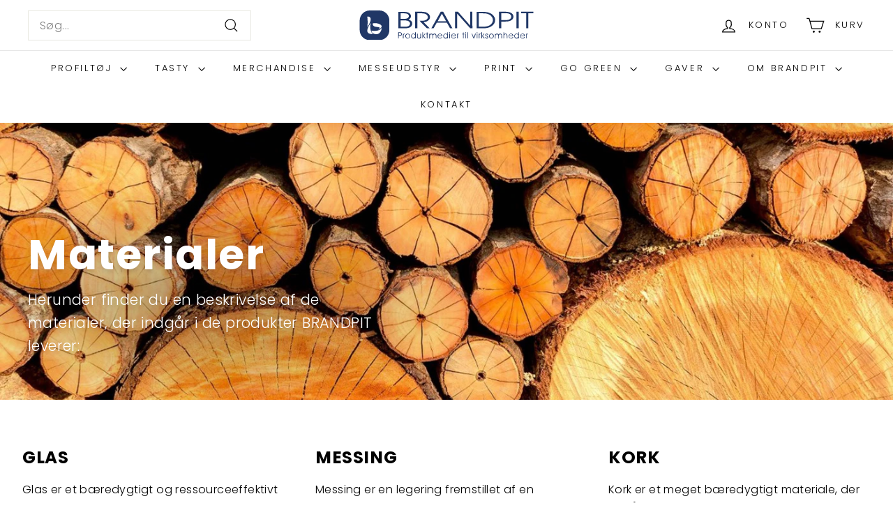

--- FILE ---
content_type: text/html; charset=utf-8
request_url: https://brandpit.dk/pages/materialer
body_size: 35767
content:
<!doctype html>
<html class="no-js" lang="da" dir="ltr">
<head>
<!-- Start cookieyes banner --> <script id="cookieyes" type="text/javascript" src="https://cdn-cookieyes.com/client_data/76ae98af19987a6b50e70c0d/script.js"></script> <!-- End cookieyes banner -->  
  <!-- Google Tag Manager -->
<script>(function(w,d,s,l,i){w[l]=w[l]||[];w[l].push({'gtm.start':
new Date().getTime(),event:'gtm.js'});var f=d.getElementsByTagName(s)[0],
j=d.createElement(s),dl=l!='dataLayer'?'&l='+l:'';j.async=true;j.src=
'https://www.googletagmanager.com/gtm.js?id='+i+dl;f.parentNode.insertBefore(j,f);
})(window,document,'script','dataLayer','GTM-TPTWR6S');</script>
<!-- End Google Tag Manager -->
  
<!-- Hotjar Tracking Code for Brandpit -->
<script defer>
   (function(h,o,t,j,a,r){
      h.hj=h.hj||function(){(h.hj.q=h.hj.q||[]).push(arguments)};
      h._hjSettings={hjid:3320225,hjsv:6};
      a=o.getElementsByTagName('head')[0];
      r=o.createElement('script');r.async=1;
      r.src=t+h._hjSettings.hjid+j+h._hjSettings.hjsv;
       a.appendChild(r);
  })(window,document,'https://static.hotjar.com/c/hotjar-','.js?sv=');
</script>
  

  <script> (function (w, d, s, o, f, js, fjs) { w["botsonic_widget"] = o; w[o] = w[o] || function () { (w[o].q = w[o].q || []).push(arguments); }; (js = d.createElement(s)), (fjs = d.getElementsByTagName(s)[0]); js.id = o; js.src = f; js.async = 1; fjs.parentNode.insertBefore(js, fjs); })(window, document, "script", "Botsonic", "https://widget.botsonic.com/CDN/botsonic.min.js"); Botsonic("init", { serviceBaseUrl: "https://api-azure.botsonic.ai", token: "caf616d8-1f4c-4ee0-b7e3-4468f7537535", }); </script>

  <meta name="google-site-verification" content="DPCkQmUwKmusVawuvJwUSNf_dC8w35YUv-OLXs153F0" />
  <meta charset="utf-8">
  <meta http-equiv="X-UA-Compatible" content="IE=edge,chrome=1">
  <meta name="viewport" content="width=device-width,initial-scale=1">
  <meta name="google-site-verification" content="S_Td2COs0x-35wEtuyPEl_AKjViKHT3_Jq9V5Jgt7lY" />
  <meta name="theme-color" content="#1f3666">
  <link rel="canonical" href="https://brandpit.dk/pages/materialer">
  
  <link href="//brandpit.dk/cdn/shop/t/2/assets/theme.js?v=159063588908748875531715935235" as="script" rel="preload">
  <link rel="preconnect" href="https://cdn.shopify.com" crossorigin>
  <link rel="preconnect" href="https://fonts.shopifycdn.com" crossorigin>
  <link rel="dns-prefetch" href="https://productreviews.shopifycdn.com">
  <link rel="dns-prefetch" href="https://ajax.googleapis.com">
  <link rel="dns-prefetch" href="https://maps.googleapis.com">
  <link rel="dns-prefetch" href="https://maps.gstatic.com"><link rel="shortcut icon" href="//brandpit.dk/cdn/shop/files/Brandpit-Blaa-hovedfarve_Negativ_32x32.png?v=1701774619" type="image/png" /><title>Materialer

</title>
<meta property="og:site_name" content="Brandpit ApS">
  <meta property="og:url" content="https://brandpit.dk/pages/materialer">
  <meta property="og:title" content="Materialer">
  <meta property="og:type" content="website">
  <meta property="og:description" content="Er I på udkig efter marketingmaterialer? Vi leverer totalløsninger til virksomheder. Emballage, Merchandise, Messeudstyr, Profiltøj, Bolsjer mm. | Se mere her"><meta property="og:image" content="http://brandpit.dk/cdn/shop/files/Brandpit-Blaa-hovedfarve_horisontalt_payoff_ac59a89b-228e-4bc3-b0b9-bd5514ad9ecf.svg?v=1704715920">
    <meta property="og:image:secure_url" content="https://brandpit.dk/cdn/shop/files/Brandpit-Blaa-hovedfarve_horisontalt_payoff_ac59a89b-228e-4bc3-b0b9-bd5514ad9ecf.svg?v=1704715920">
    <meta property="og:image:width" content="1200">
    <meta property="og:image:height" content="628"><meta name="twitter:site" content="@">
  <meta name="twitter:card" content="summary_large_image">
  <meta name="twitter:title" content="Materialer">
  <meta name="twitter:description" content="Er I på udkig efter marketingmaterialer? Vi leverer totalløsninger til virksomheder. Emballage, Merchandise, Messeudstyr, Profiltøj, Bolsjer mm. | Se mere her">
<style data-shopify>@font-face {
  font-family: Poppins;
  font-weight: 700;
  font-style: normal;
  font-display: swap;
  src: url("//brandpit.dk/cdn/fonts/poppins/poppins_n7.56758dcf284489feb014a026f3727f2f20a54626.woff2") format("woff2"),
       url("//brandpit.dk/cdn/fonts/poppins/poppins_n7.f34f55d9b3d3205d2cd6f64955ff4b36f0cfd8da.woff") format("woff");
}

  @font-face {
  font-family: Poppins;
  font-weight: 300;
  font-style: normal;
  font-display: swap;
  src: url("//brandpit.dk/cdn/fonts/poppins/poppins_n3.05f58335c3209cce17da4f1f1ab324ebe2982441.woff2") format("woff2"),
       url("//brandpit.dk/cdn/fonts/poppins/poppins_n3.6971368e1f131d2c8ff8e3a44a36b577fdda3ff5.woff") format("woff");
}


  @font-face {
  font-family: Poppins;
  font-weight: 600;
  font-style: normal;
  font-display: swap;
  src: url("//brandpit.dk/cdn/fonts/poppins/poppins_n6.aa29d4918bc243723d56b59572e18228ed0786f6.woff2") format("woff2"),
       url("//brandpit.dk/cdn/fonts/poppins/poppins_n6.5f815d845fe073750885d5b7e619ee00e8111208.woff") format("woff");
}

  @font-face {
  font-family: Poppins;
  font-weight: 300;
  font-style: italic;
  font-display: swap;
  src: url("//brandpit.dk/cdn/fonts/poppins/poppins_i3.8536b4423050219f608e17f134fe9ea3b01ed890.woff2") format("woff2"),
       url("//brandpit.dk/cdn/fonts/poppins/poppins_i3.0f4433ada196bcabf726ed78f8e37e0995762f7f.woff") format("woff");
}

  @font-face {
  font-family: Poppins;
  font-weight: 600;
  font-style: italic;
  font-display: swap;
  src: url("//brandpit.dk/cdn/fonts/poppins/poppins_i6.bb8044d6203f492888d626dafda3c2999253e8e9.woff2") format("woff2"),
       url("//brandpit.dk/cdn/fonts/poppins/poppins_i6.e233dec1a61b1e7dead9f920159eda42280a02c3.woff") format("woff");
}

</style><link href="//brandpit.dk/cdn/shop/t/2/assets/theme.css?v=43714032916226555571730284382" rel="stylesheet" type="text/css" media="all" />
  
  <link href="//brandpit.dk/cdn/shop/t/2/assets/generaxion.css?v=63400170864553135021729170209" rel="stylesheet" type="text/css" media="all" async defer="defer"> 
  <link href="//brandpit.dk/cdn/shop/t/2/assets/next.css?v=158866798463962457201699962876" rel="stylesheet" type="text/css" media="all" />
<style data-shopify>:root {
    --typeHeaderPrimary: Poppins;
    --typeHeaderFallback: sans-serif;
    --typeHeaderSize: 35px;
    --typeHeaderWeight: 700;
    --typeHeaderLineHeight: 1.1;
    --typeHeaderSpacing: 0.025em;

    --typeBasePrimary:Poppins;
    --typeBaseFallback:sans-serif;
    --typeBaseSize: 16px;
    --typeBaseWeight: 300;
    --typeBaseSpacing: 0.025em;
    --typeBaseLineHeight: 1.6;

    --colorSmallImageBg: #ffffff;
    --colorSmallImageBgDark: #f7f7f7;
    --colorLargeImageBg: #0f0f0f;
    --colorLargeImageBgLight: #303030;

    --iconWeight: 3px;
    --iconLinecaps: miter;

    
      --buttonRadius: 0;
      --btnPadding: 11px 20px;
    

    
      --roundness: 0;
    

    
      --gridThickness: 0;
    

    --productTileMargin: 10%;
    --collectionTileMargin: 15%;

    --swatchSize: 40px;
  }

  @media screen and (max-width: 768px) {
    :root {
      --typeBaseSize: 14px;

      
        --roundness: 0;
        --btnPadding: 9px 17px;
      
    }
  }</style><script>
    document.documentElement.className = document.documentElement.className.replace('no-js', 'js');

    window.theme = window.theme || {};
    theme.routes = {
      home: "/",
      collections: "/collections",
      cart: "/cart.js",
      cartPage: "/cart",
      cartAdd: "/cart/add.js",
      cartChange: "/cart/change.js",
      search: "/search",
      predictiveSearch: "/search/suggest"
    };

    theme.strings = {
      soldOut: "Udsolgt",
      unavailable: "Ikke tilgængelig",
      inStockLabel: "På lager",
      oneStockLabel: "Kun [count] vare på lager",
      otherStockLabel: "Kun [count] varer på lager",
      willNotShipUntil: "Sendes først [date]",
      willBeInStockAfter: "Kommer på lager efter [date]",
      waitingForStock: "Beholdning på vej",
      savePrice: "Spar [saved_amount]",
      cartEmpty: "Din kurv er tom.",
      cartTermsConfirmation: "Du skal acceptere salgsbetingelserne for at tjekke ud",
      searchCollections: "Kollektioner:",
      searchPages: "Sider:",
      searchArticles: "Artikler:",
      maxQuantity: "Du kan kun have [quantity] af [title] i din indkøbskurv."
    };
    theme.settings = {
      cartType: "page",
      isCustomerTemplate: false,
      moneyFormat: "{{amount_with_comma_separator}} kr",
      saveType: "dollar",
      productImageSize: "square",
      productImageCover: false,
      predictiveSearch: true,
      predictiveSearchType: null,
      superScriptSetting: true,
      superScriptPrice: true,
      quickView: true,
      quickAdd: false,
      themeName: 'Expanse',
      themeVersion: "4.4.1"
    };
  </script>

  <script>window.performance && window.performance.mark && window.performance.mark('shopify.content_for_header.start');</script><meta name="google-site-verification" content="SZHyqdQ3c-s6EwMeEg92C6aHLiAKkjw4PMruVrj10FQ">
<meta id="shopify-digital-wallet" name="shopify-digital-wallet" content="/67023470824/digital_wallets/dialog">
<script async="async" src="/checkouts/internal/preloads.js?locale=da-DK"></script>
<script id="shopify-features" type="application/json">{"accessToken":"671c8427a7c4899916432079512f65b9","betas":["rich-media-storefront-analytics"],"domain":"brandpit.dk","predictiveSearch":true,"shopId":67023470824,"locale":"da"}</script>
<script>var Shopify = Shopify || {};
Shopify.shop = "brandpit-aps.myshopify.com";
Shopify.locale = "da";
Shopify.currency = {"active":"DKK","rate":"1.0"};
Shopify.country = "DK";
Shopify.theme = {"name":"Expanse","id":137424503016,"schema_name":"Expanse","schema_version":"4.4.1","theme_store_id":902,"role":"main"};
Shopify.theme.handle = "null";
Shopify.theme.style = {"id":null,"handle":null};
Shopify.cdnHost = "brandpit.dk/cdn";
Shopify.routes = Shopify.routes || {};
Shopify.routes.root = "/";</script>
<script type="module">!function(o){(o.Shopify=o.Shopify||{}).modules=!0}(window);</script>
<script>!function(o){function n(){var o=[];function n(){o.push(Array.prototype.slice.apply(arguments))}return n.q=o,n}var t=o.Shopify=o.Shopify||{};t.loadFeatures=n(),t.autoloadFeatures=n()}(window);</script>
<script id="shop-js-analytics" type="application/json">{"pageType":"page"}</script>
<script defer="defer" async type="module" src="//brandpit.dk/cdn/shopifycloud/shop-js/modules/v2/client.init-shop-cart-sync_Boo8R5bA.da.esm.js"></script>
<script defer="defer" async type="module" src="//brandpit.dk/cdn/shopifycloud/shop-js/modules/v2/chunk.common_BxBg1k80.esm.js"></script>
<script type="module">
  await import("//brandpit.dk/cdn/shopifycloud/shop-js/modules/v2/client.init-shop-cart-sync_Boo8R5bA.da.esm.js");
await import("//brandpit.dk/cdn/shopifycloud/shop-js/modules/v2/chunk.common_BxBg1k80.esm.js");

  window.Shopify.SignInWithShop?.initShopCartSync?.({"fedCMEnabled":true,"windoidEnabled":true});

</script>
<script>(function() {
  var isLoaded = false;
  function asyncLoad() {
    if (isLoaded) return;
    isLoaded = true;
    var urls = ["https:\/\/chimpstatic.com\/mcjs-connected\/js\/users\/e1ed837ecb6189640fe8da7dd\/8b647130db0dea6a08f2f683f.js?shop=brandpit-aps.myshopify.com"];
    for (var i = 0; i < urls.length; i++) {
      var s = document.createElement('script');
      s.type = 'text/javascript';
      s.async = true;
      s.src = urls[i];
      var x = document.getElementsByTagName('script')[0];
      x.parentNode.insertBefore(s, x);
    }
  };
  if(window.attachEvent) {
    window.attachEvent('onload', asyncLoad);
  } else {
    window.addEventListener('load', asyncLoad, false);
  }
})();</script>
<script id="__st">var __st={"a":67023470824,"offset":3600,"reqid":"56ca44ba-2f06-4984-9b04-9580a92e4039-1768401207","pageurl":"brandpit.dk\/pages\/materialer","s":"pages-105531572456","u":"37ffd147f967","p":"page","rtyp":"page","rid":105531572456};</script>
<script>window.ShopifyPaypalV4VisibilityTracking = true;</script>
<script id="captcha-bootstrap">!function(){'use strict';const t='contact',e='account',n='new_comment',o=[[t,t],['blogs',n],['comments',n],[t,'customer']],c=[[e,'customer_login'],[e,'guest_login'],[e,'recover_customer_password'],[e,'create_customer']],r=t=>t.map((([t,e])=>`form[action*='/${t}']:not([data-nocaptcha='true']) input[name='form_type'][value='${e}']`)).join(','),a=t=>()=>t?[...document.querySelectorAll(t)].map((t=>t.form)):[];function s(){const t=[...o],e=r(t);return a(e)}const i='password',u='form_key',d=['recaptcha-v3-token','g-recaptcha-response','h-captcha-response',i],f=()=>{try{return window.sessionStorage}catch{return}},m='__shopify_v',_=t=>t.elements[u];function p(t,e,n=!1){try{const o=window.sessionStorage,c=JSON.parse(o.getItem(e)),{data:r}=function(t){const{data:e,action:n}=t;return t[m]||n?{data:e,action:n}:{data:t,action:n}}(c);for(const[e,n]of Object.entries(r))t.elements[e]&&(t.elements[e].value=n);n&&o.removeItem(e)}catch(o){console.error('form repopulation failed',{error:o})}}const l='form_type',E='cptcha';function T(t){t.dataset[E]=!0}const w=window,h=w.document,L='Shopify',v='ce_forms',y='captcha';let A=!1;((t,e)=>{const n=(g='f06e6c50-85a8-45c8-87d0-21a2b65856fe',I='https://cdn.shopify.com/shopifycloud/storefront-forms-hcaptcha/ce_storefront_forms_captcha_hcaptcha.v1.5.2.iife.js',D={infoText:'Beskyttet af hCaptcha',privacyText:'Beskyttelse af persondata',termsText:'Vilkår'},(t,e,n)=>{const o=w[L][v],c=o.bindForm;if(c)return c(t,g,e,D).then(n);var r;o.q.push([[t,g,e,D],n]),r=I,A||(h.body.append(Object.assign(h.createElement('script'),{id:'captcha-provider',async:!0,src:r})),A=!0)});var g,I,D;w[L]=w[L]||{},w[L][v]=w[L][v]||{},w[L][v].q=[],w[L][y]=w[L][y]||{},w[L][y].protect=function(t,e){n(t,void 0,e),T(t)},Object.freeze(w[L][y]),function(t,e,n,w,h,L){const[v,y,A,g]=function(t,e,n){const i=e?o:[],u=t?c:[],d=[...i,...u],f=r(d),m=r(i),_=r(d.filter((([t,e])=>n.includes(e))));return[a(f),a(m),a(_),s()]}(w,h,L),I=t=>{const e=t.target;return e instanceof HTMLFormElement?e:e&&e.form},D=t=>v().includes(t);t.addEventListener('submit',(t=>{const e=I(t);if(!e)return;const n=D(e)&&!e.dataset.hcaptchaBound&&!e.dataset.recaptchaBound,o=_(e),c=g().includes(e)&&(!o||!o.value);(n||c)&&t.preventDefault(),c&&!n&&(function(t){try{if(!f())return;!function(t){const e=f();if(!e)return;const n=_(t);if(!n)return;const o=n.value;o&&e.removeItem(o)}(t);const e=Array.from(Array(32),(()=>Math.random().toString(36)[2])).join('');!function(t,e){_(t)||t.append(Object.assign(document.createElement('input'),{type:'hidden',name:u})),t.elements[u].value=e}(t,e),function(t,e){const n=f();if(!n)return;const o=[...t.querySelectorAll(`input[type='${i}']`)].map((({name:t})=>t)),c=[...d,...o],r={};for(const[a,s]of new FormData(t).entries())c.includes(a)||(r[a]=s);n.setItem(e,JSON.stringify({[m]:1,action:t.action,data:r}))}(t,e)}catch(e){console.error('failed to persist form',e)}}(e),e.submit())}));const S=(t,e)=>{t&&!t.dataset[E]&&(n(t,e.some((e=>e===t))),T(t))};for(const o of['focusin','change'])t.addEventListener(o,(t=>{const e=I(t);D(e)&&S(e,y())}));const B=e.get('form_key'),M=e.get(l),P=B&&M;t.addEventListener('DOMContentLoaded',(()=>{const t=y();if(P)for(const e of t)e.elements[l].value===M&&p(e,B);[...new Set([...A(),...v().filter((t=>'true'===t.dataset.shopifyCaptcha))])].forEach((e=>S(e,t)))}))}(h,new URLSearchParams(w.location.search),n,t,e,['guest_login'])})(!0,!0)}();</script>
<script integrity="sha256-4kQ18oKyAcykRKYeNunJcIwy7WH5gtpwJnB7kiuLZ1E=" data-source-attribution="shopify.loadfeatures" defer="defer" src="//brandpit.dk/cdn/shopifycloud/storefront/assets/storefront/load_feature-a0a9edcb.js" crossorigin="anonymous"></script>
<script data-source-attribution="shopify.dynamic_checkout.dynamic.init">var Shopify=Shopify||{};Shopify.PaymentButton=Shopify.PaymentButton||{isStorefrontPortableWallets:!0,init:function(){window.Shopify.PaymentButton.init=function(){};var t=document.createElement("script");t.src="https://brandpit.dk/cdn/shopifycloud/portable-wallets/latest/portable-wallets.da.js",t.type="module",document.head.appendChild(t)}};
</script>
<script data-source-attribution="shopify.dynamic_checkout.buyer_consent">
  function portableWalletsHideBuyerConsent(e){var t=document.getElementById("shopify-buyer-consent"),n=document.getElementById("shopify-subscription-policy-button");t&&n&&(t.classList.add("hidden"),t.setAttribute("aria-hidden","true"),n.removeEventListener("click",e))}function portableWalletsShowBuyerConsent(e){var t=document.getElementById("shopify-buyer-consent"),n=document.getElementById("shopify-subscription-policy-button");t&&n&&(t.classList.remove("hidden"),t.removeAttribute("aria-hidden"),n.addEventListener("click",e))}window.Shopify?.PaymentButton&&(window.Shopify.PaymentButton.hideBuyerConsent=portableWalletsHideBuyerConsent,window.Shopify.PaymentButton.showBuyerConsent=portableWalletsShowBuyerConsent);
</script>
<script data-source-attribution="shopify.dynamic_checkout.cart.bootstrap">document.addEventListener("DOMContentLoaded",(function(){function t(){return document.querySelector("shopify-accelerated-checkout-cart, shopify-accelerated-checkout")}if(t())Shopify.PaymentButton.init();else{new MutationObserver((function(e,n){t()&&(Shopify.PaymentButton.init(),n.disconnect())})).observe(document.body,{childList:!0,subtree:!0})}}));
</script>

<script>window.performance && window.performance.mark && window.performance.mark('shopify.content_for_header.end');</script>

  <script src="//brandpit.dk/cdn/shop/t/2/assets/vendor-scripts-v2.js?v=28795867768355101311699962863" defer="defer"></script>
  <script src="//brandpit.dk/cdn/shop/t/2/assets/theme.js?v=159063588908748875531715935235" defer="defer"></script>
  <script src="//brandpit.dk/cdn/shop/t/2/assets/next.js?v=131372909002363781041699962863" defer="defer"></script>
  <script src="//brandpit.dk/cdn/shop/t/2/assets/generaxion.js?v=112728712999627638161732092033" defer="defer"></script>
<script>window.is_hulkpo_installed=false</script><!-- BEGIN app block: shopify://apps/uploadly-file-upload/blocks/app-embed/d91e9a53-de3d-49df-b7a1-ac8a15b213e5 -->

<div data-ph-meta="{&quot;buy_button&quot;:false,&quot;field_65685e8aa36b3720642544bf&quot;:{&quot;status&quot;:true,&quot;position&quot;:1,&quot;data&quot;:{&quot;fieldname&quot;:&quot;Upload fil&quot;,&quot;directUpload&quot;:false,&quot;atcTitle&quot;:&quot;Upload logo til tryk her (ai, pdf, svg, eps)&quot;,&quot;uploadButtonText&quot;:&quot;Upload logo &quot;,&quot;uploadButtonText2&quot;:&quot;Skift fil&quot;,&quot;dialogInstructionOne&quot;:&quot;Choose an image from the list to crop or enhance it. To add more files, use the links on the left&quot;,&quot;dialogInstructionTwo&quot;:&quot;Choose an image from the list to crop or enhance it. To add more files, use the menu icon in the top left&quot;,&quot;dialogInstructionThree&quot;:&quot;If you have trouble uploading, click ⋮ in the top right, then ‘Open in Chrome’&quot;,&quot;buttonTextSize&quot;:14,&quot;buttonFontSize&quot;:14,&quot;fontStyle&quot;:&quot;Theme Font&quot;,&quot;introTitleColor&quot;:&quot;#000&quot;,&quot;buttonCol&quot;:&quot;#fff&quot;,&quot;buttonBg&quot;:&quot;#5ADE00&quot;,&quot;buttonTopBottomPadding&quot;:10,&quot;buttonLeftRightPadding&quot;:10,&quot;buttonBorderRadius&quot;:3,&quot;buttonWidth&quot;:&quot;Auto&quot;,&quot;buttonDialogLang&quot;:&quot;English&quot;,&quot;dialogLanguage&quot;:&quot;en&quot;,&quot;opt1&quot;:true,&quot;op2&quot;:false,&quot;maximumFiles&quot;:3,&quot;minimumfiles&quot;:0,&quot;opt3&quot;:false,&quot;fopt1&quot;:false,&quot;fopt2&quot;:true,&quot;fopt3&quot;:false,&quot;pdf&quot;:true,&quot;word&quot;:false,&quot;customFile&quot;:true,&quot;fileTypes&quot;:[&quot;application\/postscript&quot;,&quot;image\/svg+xml&quot;,&quot;application\/postscript&quot;],&quot;buttonStatus&quot;:&quot;Disable&quot;,&quot;textFieldName&quot;:&quot;Notes:&quot;,&quot;fieldHelpText&quot;:&quot;&quot;,&quot;textFieldMaxLength&quot;:&quot;No&quot;,&quot;textFieldMaxChars&quot;:&quot;30&quot;,&quot;textFieldRequired&quot;:&quot;No&quot;,&quot;textFieldRequiredMessage&quot;:&quot;Please enter a text!&quot;,&quot;textFieldrequiredMessageButtonText&quot;:&quot;OK&quot;,&quot;fileSizeRestriction&quot;:false,&quot;fileSizeRestrictionType&quot;:&quot;minimumFileRestriction&quot;,&quot;fileSizeMinimumRestriction&quot;:&quot;2&quot;,&quot;fileSizeMaximumRestriction&quot;:&quot;4&quot;,&quot;fileSizeMinMaxMinimum&quot;:&quot;2&quot;,&quot;fileSizeMinMaxMaximum&quot;:&quot;4&quot;,&quot;no&quot;:true,&quot;yes&quot;:false,&quot;fileRequiredMessage&quot;:&quot;Please upload a file!&quot;,&quot;fileRequiredMessageButtonText&quot;:&quot;OK&quot;,&quot;allowCropping&quot;:true,&quot;croppingType&quot;:&quot;crop_free&quot;,&quot;croppingAspectRatio&quot;:&quot;3:2&quot;,&quot;allowEditing&quot;:false,&quot;editingType&quot;:&quot;optional&quot;,&quot;buttonStatus2&quot;:&quot;Disable&quot;,&quot;imageWidth&quot;:&quot;1800&quot;,&quot;imageHeight&quot;:&quot;1200&quot;,&quot;maxSizeRestriction&quot;:&quot;Disable&quot;,&quot;selectedUploadSources&quot;:&quot;file camera url facebook instagram gdrive gphotos dropbox nft evernote flickr onedrive box vk huddle&quot;,&quot;productCondition&quot;:{&quot;condition&quot;:&quot;&quot;,&quot;products&quot;:[],&quot;productIds&quot;:[],&quot;collection&quot;:[],&quot;collectionIds&quot;:[],&quot;prodOpt&quot;:&quot;&quot;,&quot;prodTitleEqual&quot;:[],&quot;prodTitleContains&quot;:[],&quot;collOpt&quot;:&quot;&quot;,&quot;collectionTitleEqual&quot;:[],&quot;collectionTitleContains&quot;:[]},&quot;allVariants&quot;:true,&quot;anyConditionVariant&quot;:false,&quot;allConditionVariant&quot;:false,&quot;noneConditionVariant&quot;:false,&quot;allVariantValues&quot;:[],&quot;anyConditionCheck&quot;:false,&quot;allConditionCheck&quot;:false,&quot;showAllFields&quot;:true,&quot;thisProduct&quot;:false,&quot;thisCollection&quot;:false,&quot;ucCustomTransalations&quot;:{&quot;uploading&quot;:&quot;Uploading... Please wait.&quot;,&quot;loadingInfo&quot;:&quot;Loading info...&quot;,&quot;errors_default&quot;:&quot;Error&quot;,&quot;error_invalid_filetype&quot;:&quot;Invalid file type&quot;,&quot;errors_baddata&quot;:&quot;Incorrect value&quot;,&quot;errors_size&quot;:&quot;File too big&quot;,&quot;errors_upload&quot;:&quot;Can&#39;t upload&quot;,&quot;errors_user&quot;:&quot;Upload canceled&quot;,&quot;errors_info&quot;:&quot;Can&#39;t load info&quot;,&quot;errors_image&quot;:&quot;Only images allowed&quot;,&quot;draghere&quot;:&quot;Drop a file here&quot;,&quot;one&quot;:&quot;1 file&quot;,&quot;file_other&quot;:&quot;1 files&quot;,&quot;buttons_cancel&quot;:&quot;Cancel&quot;,&quot;buttons_remove&quot;:&quot;Remove&quot;,&quot;buttons_choose_files_one&quot;:&quot;Choose a file&quot;,&quot;buttons_choose_files_other&quot;:&quot;Choose files&quot;,&quot;buttons_choose_images_one&quot;:&quot;Choose an image&quot;,&quot;buttons_choose_images_other&quot;:&quot;Choose images&quot;,&quot;dialog_close&quot;:&quot;Close&quot;,&quot;dialog_done&quot;:&quot;Done&quot;,&quot;dialog_showFiles&quot;:&quot;Show files&quot;,&quot;dialog_tabs_names_preview&quot;:&quot;Preview&quot;,&quot;dialog_tabs_names_file&quot;:&quot;Local Files&quot;,&quot;dialog_tabs_names_url&quot;:&quot;Direct Link&quot;,&quot;dialog_tabs_names_file_drag&quot;:&quot;drag \u0026 drop\u003cbr\u003eany files&quot;,&quot;dialog_tabs_names_file_or&quot;:&quot;or&quot;,&quot;dialog_tabs_names_file_also&quot;:&quot;or choose from&quot;,&quot;dialog_tabs_names_file_button&quot;:&quot;Choose a local file&quot;,&quot;dialog_tabs_names_url_title&quot;:&quot;Files from the Web&quot;,&quot;dialog_tabs_names_url_line2&quot;:&quot;Provide the link.&quot;,&quot;dialog_tabs_names_url_input&quot;:&quot;Paste your link here...&quot;,&quot;dialog_tabs_names_url_button&quot;:&quot;Upload&quot;,&quot;dialog_tabs_names_camera_title&quot;:&quot;File from web camera&quot;,&quot;dialog_tabs_names_camera_capture&quot;:&quot;Take a photo&quot;,&quot;dialog_tabs_names_camera_mirror&quot;:&quot;Mirror&quot;,&quot;dialog_tabs_names_camera_startRecord&quot;:&quot;Record a video&quot;,&quot;dialog_tabs_names_camera_stopRecord&quot;:&quot;Stop&quot;,&quot;dialog_tabs_names_camera_retry&quot;:&quot;Request permissions again&quot;,&quot;dialog_tabs_names_camera_pleaseAllow_title&quot;:&quot;Please allow access to your camera&quot;,&quot;dialog_tabs_names_camera_pleaseAllow_text&quot;:&quot;You have been prompted to allow camera access from this site.\u003cbr\u003eIn order to take pictures with your camera you must approve this request.&quot;,&quot;notFound_title&quot;:&quot;No camera detected&quot;,&quot;notFound_text&quot;:&quot;Looks like you have no camera connected to this device.&quot;,&quot;dialog_tabs_names_preview_back&quot;:&quot;Back&quot;,&quot;dialog_tabs_names_preview_done&quot;:&quot;Add&quot;,&quot;dialog_tabs_names_preview_unknown_done&quot;:&quot;Skip preview and accept&quot;,&quot;dialog_tabs_names_preview_regular_title&quot;:&quot;Add this file?&quot;,&quot;dialog_tabs_names_preview_regular_line1&quot;:&quot;You are about to add the file above.&quot;,&quot;dialog_tabs_names_preview_regular_line2&quot;:&quot;Please confirm.&quot;,&quot;dialog_tabs_names_preview_image_title&quot;:&quot;Add this image?&quot;,&quot;dialog_tabs_names_preview_crop_title&quot;:&quot;Crop and add this image&quot;,&quot;dialog_tabs_names_preview_crop_free&quot;:&quot;free&quot;,&quot;dialog_tabs_names_preview_video_title&quot;:&quot;Add this video?&quot;,&quot;dialog_tabs_names_preview_error_default_title&quot;:&quot;Oops!&quot;,&quot;dialog_tabs_names_preview_error_default_text&quot;:&quot;Something went wrong during the upload.&quot;,&quot;dialog_tabs_names_preview_error_default_back&quot;:&quot;Please try again&quot;,&quot;dialog_tabs_names_preview_error_loadImage_text&quot;:&quot;Can&#39;t load image&quot;,&quot;dialog_tabs_names_preview_multiple_question&quot;:&quot;Add files?&quot;,&quot;dialog_tabs_names_preview_multiple_tooManyFiles&quot;:&quot;You&#39;ve chosen too many files. max is maximum.&quot;,&quot;dialog_tabs_names_preview_multiple_title&quot;:&quot;You&#39;ve chosen files.&quot;,&quot;dialog_tabs_names_preview_multiple_tooFewFiles&quot;:&quot;You&#39;ve chosen files. At least min required.&quot;,&quot;dialog_tabs_names_preview_multiple_clear&quot;:&quot;Remove all&quot;,&quot;dialog_tabs_names_preview_size_restriction_minimum&quot;:&quot;File dimensions are wrong. File dimensions of width %width% and height %height% or more are required.&quot;,&quot;dialog_tabs_names_preview_size_restriction_maximum&quot;:&quot;File dimensions are wrong. File dimensions of width %width% and height %height% or less are required.&quot;,&quot;pdf_page_limitation_error&quot;:&quot;%minpdf% PDF page(s) minimum and %maxpdf% PDF page(s) maximum are required.&quot;,&quot;effects_captions_blur&quot;:&quot;Blur&quot;,&quot;effects_captions_crop&quot;:&quot;Crop&quot;,&quot;effects_captions_enhance&quot;:&quot;Enhance&quot;,&quot;effects_captions_flip&quot;:&quot;Flip&quot;,&quot;effects_captions_grayscale&quot;:&quot;Grayscale&quot;,&quot;effects_captions_invert&quot;:&quot;Invert&quot;,&quot;effects_captions_mirror&quot;:&quot;Mirror&quot;,&quot;effects_captions_rotate&quot;:&quot;Rotate&quot;,&quot;effects_captions_sharp&quot;:&quot;Sharpen&quot;,&quot;effects_apply_button&quot;:&quot;Apply&quot;},&quot;fileRequiredButton&quot;:&quot;&quot;,&quot;previewStyle&quot;:&quot;tile_preview&quot;,&quot;customStyling&quot;:{&quot;container&quot;:&quot;&quot;,&quot;heading&quot;:&quot;&quot;,&quot;button&quot;:&quot;font-weight:700;&quot;},&quot;targetingType&quot;:&quot;beginner&quot;,&quot;thisProductVariants&quot;:false,&quot;selectedProducts&quot;:[],&quot;fopt4&quot;:false,&quot;fileExtensions&quot;:[&quot;ai&quot;,&quot;svg&quot;,&quot;eps&quot;],&quot;pdf_settings&quot;:{&quot;enabled&quot;:false,&quot;minimum&quot;:0,&quot;maximum&quot;:3},&quot;translations&quot;:[]}}}"></div>

<script>
  try {
    window.ph_meta_fields = JSON.parse(document.querySelector('[data-ph-meta]').getAttribute('data-ph-meta'));
  } catch (err) {
    window.ph_meta_fields = {};
  }

  console.log("cli3 update v3.7");
</script>


<script>
  const uploadlyprimaryScript = document.createElement('script');
  uploadlyprimaryScript.src = "https://uploadly-cdn.com/uploadly.js";
  uploadlyprimaryScript.defer = true;

  uploadlyprimaryScript.onerror = function () {
    const fallbackScript = document.createElement('script');
    fallbackScript.src = "https://cdn.shopify.com/s/files/1/0515/2384/6340/files/uploadly.js";
    fallbackScript.defer = true;
    document.head.appendChild(fallbackScript);
  };
  document.head.appendChild(uploadlyprimaryScript);
</script>
<script async src="https://cdn.shopify.com/s/files/1/0515/2384/6340/files/uploadcarev2.js?v=1727778997"></script>




<!-- END app block --><!-- BEGIN app block: shopify://apps/hulk-discounts/blocks/app-embed/25745434-52e7-4378-88f1-890df18a0110 --><!-- BEGIN app snippet: hulkapps_volume_discount -->
    <script>
      var is_po = false
      if(window.hulkapps != undefined && window.hulkapps != '' ){
        var is_po = window.hulkapps.is_product_option
      }
      
        window.hulkapps = {
          shop_slug: "brandpit-aps",
          store_id: "brandpit-aps.myshopify.com",
          money_format: "{{amount_with_comma_separator}} kr",
          cart: null,
          product: null,
          product_collections: null,
          product_variants: null,
          is_volume_discount: true,
          is_product_option: is_po,
          product_id: null,
          page_type: null,
          po_url: "https://productoption.hulkapps.com",
          vd_url: "https://volumediscount.hulkapps.com",
          vd_proxy_url: "https://brandpit.dk",
          customer: null
        }
        

        window.hulkapps.page_type = "cart";
        window.hulkapps.cart = {"note":null,"attributes":{},"original_total_price":0,"total_price":0,"total_discount":0,"total_weight":0.0,"item_count":0,"items":[],"requires_shipping":false,"currency":"DKK","items_subtotal_price":0,"cart_level_discount_applications":[],"checkout_charge_amount":0}
        if (typeof window.hulkapps.cart.items == "object") {
          for (var i=0; i<window.hulkapps.cart.items.length; i++) {
            ["sku", "grams", "vendor", "url", "image", "handle", "requires_shipping", "product_type", "product_description"].map(function(a) {
              delete window.hulkapps.cart.items[i][a]
            })
          }
        }
        window.hulkapps.cart_collections = {}
        window.hulkapps.product_tags = {}
        

      

    </script><!-- END app snippet --><!-- END app block --><!-- BEGIN app block: shopify://apps/hulk-form-builder/blocks/app-embed/b6b8dd14-356b-4725-a4ed-77232212b3c3 --><!-- BEGIN app snippet: hulkapps-formbuilder-theme-ext --><script type="text/javascript">
  
  if (typeof window.formbuilder_customer != "object") {
        window.formbuilder_customer = {}
  }

  window.hulkFormBuilder = {
    form_data: {},
    shop_data: {"shop_MWmYqyAjpgCC_9r6sXblsw":{"shop_uuid":"MWmYqyAjpgCC_9r6sXblsw","shop_timezone":"Europe\/Copenhagen","shop_id":96036,"shop_is_after_submit_enabled":true,"shop_shopify_plan":"Basic","shop_shopify_domain":"brandpit-aps.myshopify.com","shop_created_at":"2023-11-30T10:07:23.224Z","is_skip_metafield":false,"shop_deleted":false,"shop_disabled":false}},
    settings_data: {"shop_settings":{"shop_customise_msgs":[],"default_customise_msgs":{"is_required":"is required","thank_you":"Thank you! The form was submitted successfully.","processing":"Processing...","valid_data":"Please provide valid data","valid_email":"Provide valid email format","valid_tags":"HTML Tags are not allowed","valid_phone":"Provide valid phone number","valid_captcha":"Please provide valid captcha response","valid_url":"Provide valid URL","only_number_alloud":"Provide valid number in","number_less":"must be less than","number_more":"must be more than","image_must_less":"Image must be less than 20MB","image_number":"Images allowed","image_extension":"Invalid extension! Please provide image file","error_image_upload":"Error in image upload. Please try again.","error_file_upload":"Error in file upload. Please try again.","your_response":"Your response","error_form_submit":"Error occur.Please try again after sometime.","email_submitted":"Form with this email is already submitted","invalid_email_by_zerobounce":"The email address you entered appears to be invalid. Please check it and try again.","download_file":"Download file","card_details_invalid":"Your card details are invalid","card_details":"Card details","please_enter_card_details":"Please enter card details","card_number":"Card number","exp_mm":"Exp MM","exp_yy":"Exp YY","crd_cvc":"CVV","payment_value":"Payment amount","please_enter_payment_amount":"Please enter payment amount","address1":"Address line 1","address2":"Address line 2","city":"City","province":"Province","zipcode":"Zip code","country":"Country","blocked_domain":"This form does not accept addresses from","file_must_less":"File must be less than 20MB","file_extension":"Invalid extension! Please provide file","only_file_number_alloud":"files allowed","previous":"Previous","next":"Next","must_have_a_input":"Please enter at least one field.","please_enter_required_data":"Please enter required data","atleast_one_special_char":"Include at least one special character","atleast_one_lowercase_char":"Include at least one lowercase character","atleast_one_uppercase_char":"Include at least one uppercase character","atleast_one_number":"Include at least one number","must_have_8_chars":"Must have 8 characters long","be_between_8_and_12_chars":"Be between 8 and 12 characters long","please_select":"Please Select","phone_submitted":"Form with this phone number is already submitted","user_res_parse_error":"Error while submitting the form","valid_same_values":"values must be same","product_choice_clear_selection":"Clear Selection","picture_choice_clear_selection":"Clear Selection","remove_all_for_file_image_upload":"Remove All","invalid_file_type_for_image_upload":"You can't upload files of this type.","invalid_file_type_for_signature_upload":"You can't upload files of this type.","max_files_exceeded_for_file_upload":"You can not upload any more files.","max_files_exceeded_for_image_upload":"You can not upload any more files.","file_already_exist":"File already uploaded","max_limit_exceed":"You have added the maximum number of text fields.","cancel_upload_for_file_upload":"Cancel upload","cancel_upload_for_image_upload":"Cancel upload","cancel_upload_for_signature_upload":"Cancel upload"},"shop_blocked_domains":[]}},
    features_data: {"shop_plan_features":{"shop_plan_features":["unlimited-forms","full-design-customization","export-form-submissions","multiple-recipients-for-form-submissions","multiple-admin-notifications","enable-captcha","unlimited-file-uploads","save-submitted-form-data","set-auto-response-message","conditional-logic","form-banner","save-as-draft-facility","include-user-response-in-admin-email","disable-form-submission","file-upload"]}},
    shop: null,
    shop_id: null,
    plan_features: null,
    validateDoubleQuotes: false,
    assets: {
      extraFunctions: "https://cdn.shopify.com/extensions/019bb5ee-ec40-7527-955d-c1b8751eb060/form-builder-by-hulkapps-50/assets/extra-functions.js",
      extraStyles: "https://cdn.shopify.com/extensions/019bb5ee-ec40-7527-955d-c1b8751eb060/form-builder-by-hulkapps-50/assets/extra-styles.css",
      bootstrapStyles: "https://cdn.shopify.com/extensions/019bb5ee-ec40-7527-955d-c1b8751eb060/form-builder-by-hulkapps-50/assets/theme-app-extension-bootstrap.css"
    },
    translations: {
      htmlTagNotAllowed: "HTML Tags are not allowed",
      sqlQueryNotAllowed: "SQL Queries are not allowed",
      doubleQuoteNotAllowed: "Double quotes are not allowed",
      vorwerkHttpWwwNotAllowed: "The words \u0026#39;http\u0026#39; and \u0026#39;www\u0026#39; are not allowed. Please remove them and try again.",
      maxTextFieldsReached: "You have added the maximum number of text fields.",
      avoidNegativeWords: "Avoid negative words: Don\u0026#39;t use negative words in your contact message.",
      customDesignOnly: "This form is for custom designs requests. For general inquiries please contact our team at info@stagheaddesigns.com",
      zerobounceApiErrorMsg: "We couldn\u0026#39;t verify your email due to a technical issue. Please try again later.",
    }

  }

  

  window.FbThemeAppExtSettingsHash = {}
  
</script><!-- END app snippet --><!-- END app block --><script src="https://cdn.shopify.com/extensions/019b7356-b863-740e-a434-3295b201790d/volumediscount-74/assets/hulkcode.js" type="text/javascript" defer="defer"></script>
<link href="https://cdn.shopify.com/extensions/019b7356-b863-740e-a434-3295b201790d/volumediscount-74/assets/hulkcode.css" rel="stylesheet" type="text/css" media="all">
<script src="https://cdn.shopify.com/extensions/019bb5ee-ec40-7527-955d-c1b8751eb060/form-builder-by-hulkapps-50/assets/form-builder-script.js" type="text/javascript" defer="defer"></script>
<link href="https://monorail-edge.shopifysvc.com" rel="dns-prefetch">
<script>(function(){if ("sendBeacon" in navigator && "performance" in window) {try {var session_token_from_headers = performance.getEntriesByType('navigation')[0].serverTiming.find(x => x.name == '_s').description;} catch {var session_token_from_headers = undefined;}var session_cookie_matches = document.cookie.match(/_shopify_s=([^;]*)/);var session_token_from_cookie = session_cookie_matches && session_cookie_matches.length === 2 ? session_cookie_matches[1] : "";var session_token = session_token_from_headers || session_token_from_cookie || "";function handle_abandonment_event(e) {var entries = performance.getEntries().filter(function(entry) {return /monorail-edge.shopifysvc.com/.test(entry.name);});if (!window.abandonment_tracked && entries.length === 0) {window.abandonment_tracked = true;var currentMs = Date.now();var navigation_start = performance.timing.navigationStart;var payload = {shop_id: 67023470824,url: window.location.href,navigation_start,duration: currentMs - navigation_start,session_token,page_type: "page"};window.navigator.sendBeacon("https://monorail-edge.shopifysvc.com/v1/produce", JSON.stringify({schema_id: "online_store_buyer_site_abandonment/1.1",payload: payload,metadata: {event_created_at_ms: currentMs,event_sent_at_ms: currentMs}}));}}window.addEventListener('pagehide', handle_abandonment_event);}}());</script>
<script id="web-pixels-manager-setup">(function e(e,d,r,n,o){if(void 0===o&&(o={}),!Boolean(null===(a=null===(i=window.Shopify)||void 0===i?void 0:i.analytics)||void 0===a?void 0:a.replayQueue)){var i,a;window.Shopify=window.Shopify||{};var t=window.Shopify;t.analytics=t.analytics||{};var s=t.analytics;s.replayQueue=[],s.publish=function(e,d,r){return s.replayQueue.push([e,d,r]),!0};try{self.performance.mark("wpm:start")}catch(e){}var l=function(){var e={modern:/Edge?\/(1{2}[4-9]|1[2-9]\d|[2-9]\d{2}|\d{4,})\.\d+(\.\d+|)|Firefox\/(1{2}[4-9]|1[2-9]\d|[2-9]\d{2}|\d{4,})\.\d+(\.\d+|)|Chrom(ium|e)\/(9{2}|\d{3,})\.\d+(\.\d+|)|(Maci|X1{2}).+ Version\/(15\.\d+|(1[6-9]|[2-9]\d|\d{3,})\.\d+)([,.]\d+|)( \(\w+\)|)( Mobile\/\w+|) Safari\/|Chrome.+OPR\/(9{2}|\d{3,})\.\d+\.\d+|(CPU[ +]OS|iPhone[ +]OS|CPU[ +]iPhone|CPU IPhone OS|CPU iPad OS)[ +]+(15[._]\d+|(1[6-9]|[2-9]\d|\d{3,})[._]\d+)([._]\d+|)|Android:?[ /-](13[3-9]|1[4-9]\d|[2-9]\d{2}|\d{4,})(\.\d+|)(\.\d+|)|Android.+Firefox\/(13[5-9]|1[4-9]\d|[2-9]\d{2}|\d{4,})\.\d+(\.\d+|)|Android.+Chrom(ium|e)\/(13[3-9]|1[4-9]\d|[2-9]\d{2}|\d{4,})\.\d+(\.\d+|)|SamsungBrowser\/([2-9]\d|\d{3,})\.\d+/,legacy:/Edge?\/(1[6-9]|[2-9]\d|\d{3,})\.\d+(\.\d+|)|Firefox\/(5[4-9]|[6-9]\d|\d{3,})\.\d+(\.\d+|)|Chrom(ium|e)\/(5[1-9]|[6-9]\d|\d{3,})\.\d+(\.\d+|)([\d.]+$|.*Safari\/(?![\d.]+ Edge\/[\d.]+$))|(Maci|X1{2}).+ Version\/(10\.\d+|(1[1-9]|[2-9]\d|\d{3,})\.\d+)([,.]\d+|)( \(\w+\)|)( Mobile\/\w+|) Safari\/|Chrome.+OPR\/(3[89]|[4-9]\d|\d{3,})\.\d+\.\d+|(CPU[ +]OS|iPhone[ +]OS|CPU[ +]iPhone|CPU IPhone OS|CPU iPad OS)[ +]+(10[._]\d+|(1[1-9]|[2-9]\d|\d{3,})[._]\d+)([._]\d+|)|Android:?[ /-](13[3-9]|1[4-9]\d|[2-9]\d{2}|\d{4,})(\.\d+|)(\.\d+|)|Mobile Safari.+OPR\/([89]\d|\d{3,})\.\d+\.\d+|Android.+Firefox\/(13[5-9]|1[4-9]\d|[2-9]\d{2}|\d{4,})\.\d+(\.\d+|)|Android.+Chrom(ium|e)\/(13[3-9]|1[4-9]\d|[2-9]\d{2}|\d{4,})\.\d+(\.\d+|)|Android.+(UC? ?Browser|UCWEB|U3)[ /]?(15\.([5-9]|\d{2,})|(1[6-9]|[2-9]\d|\d{3,})\.\d+)\.\d+|SamsungBrowser\/(5\.\d+|([6-9]|\d{2,})\.\d+)|Android.+MQ{2}Browser\/(14(\.(9|\d{2,})|)|(1[5-9]|[2-9]\d|\d{3,})(\.\d+|))(\.\d+|)|K[Aa][Ii]OS\/(3\.\d+|([4-9]|\d{2,})\.\d+)(\.\d+|)/},d=e.modern,r=e.legacy,n=navigator.userAgent;return n.match(d)?"modern":n.match(r)?"legacy":"unknown"}(),u="modern"===l?"modern":"legacy",c=(null!=n?n:{modern:"",legacy:""})[u],f=function(e){return[e.baseUrl,"/wpm","/b",e.hashVersion,"modern"===e.buildTarget?"m":"l",".js"].join("")}({baseUrl:d,hashVersion:r,buildTarget:u}),m=function(e){var d=e.version,r=e.bundleTarget,n=e.surface,o=e.pageUrl,i=e.monorailEndpoint;return{emit:function(e){var a=e.status,t=e.errorMsg,s=(new Date).getTime(),l=JSON.stringify({metadata:{event_sent_at_ms:s},events:[{schema_id:"web_pixels_manager_load/3.1",payload:{version:d,bundle_target:r,page_url:o,status:a,surface:n,error_msg:t},metadata:{event_created_at_ms:s}}]});if(!i)return console&&console.warn&&console.warn("[Web Pixels Manager] No Monorail endpoint provided, skipping logging."),!1;try{return self.navigator.sendBeacon.bind(self.navigator)(i,l)}catch(e){}var u=new XMLHttpRequest;try{return u.open("POST",i,!0),u.setRequestHeader("Content-Type","text/plain"),u.send(l),!0}catch(e){return console&&console.warn&&console.warn("[Web Pixels Manager] Got an unhandled error while logging to Monorail."),!1}}}}({version:r,bundleTarget:l,surface:e.surface,pageUrl:self.location.href,monorailEndpoint:e.monorailEndpoint});try{o.browserTarget=l,function(e){var d=e.src,r=e.async,n=void 0===r||r,o=e.onload,i=e.onerror,a=e.sri,t=e.scriptDataAttributes,s=void 0===t?{}:t,l=document.createElement("script"),u=document.querySelector("head"),c=document.querySelector("body");if(l.async=n,l.src=d,a&&(l.integrity=a,l.crossOrigin="anonymous"),s)for(var f in s)if(Object.prototype.hasOwnProperty.call(s,f))try{l.dataset[f]=s[f]}catch(e){}if(o&&l.addEventListener("load",o),i&&l.addEventListener("error",i),u)u.appendChild(l);else{if(!c)throw new Error("Did not find a head or body element to append the script");c.appendChild(l)}}({src:f,async:!0,onload:function(){if(!function(){var e,d;return Boolean(null===(d=null===(e=window.Shopify)||void 0===e?void 0:e.analytics)||void 0===d?void 0:d.initialized)}()){var d=window.webPixelsManager.init(e)||void 0;if(d){var r=window.Shopify.analytics;r.replayQueue.forEach((function(e){var r=e[0],n=e[1],o=e[2];d.publishCustomEvent(r,n,o)})),r.replayQueue=[],r.publish=d.publishCustomEvent,r.visitor=d.visitor,r.initialized=!0}}},onerror:function(){return m.emit({status:"failed",errorMsg:"".concat(f," has failed to load")})},sri:function(e){var d=/^sha384-[A-Za-z0-9+/=]+$/;return"string"==typeof e&&d.test(e)}(c)?c:"",scriptDataAttributes:o}),m.emit({status:"loading"})}catch(e){m.emit({status:"failed",errorMsg:(null==e?void 0:e.message)||"Unknown error"})}}})({shopId: 67023470824,storefrontBaseUrl: "https://brandpit.dk",extensionsBaseUrl: "https://extensions.shopifycdn.com/cdn/shopifycloud/web-pixels-manager",monorailEndpoint: "https://monorail-edge.shopifysvc.com/unstable/produce_batch",surface: "storefront-renderer",enabledBetaFlags: ["2dca8a86","a0d5f9d2"],webPixelsConfigList: [{"id":"391413992","configuration":"{\"config\":\"{\\\"pixel_id\\\":\\\"G-2D1VT2L4ZX\\\",\\\"target_country\\\":\\\"DK\\\",\\\"gtag_events\\\":[{\\\"type\\\":\\\"search\\\",\\\"action_label\\\":[\\\"G-2D1VT2L4ZX\\\",\\\"AW-703212111\\\/P5HJCPzYxpgZEM_UqM8C\\\"]},{\\\"type\\\":\\\"begin_checkout\\\",\\\"action_label\\\":[\\\"G-2D1VT2L4ZX\\\",\\\"AW-703212111\\\/NMrHCPrZxpgZEM_UqM8C\\\"]},{\\\"type\\\":\\\"view_item\\\",\\\"action_label\\\":[\\\"G-2D1VT2L4ZX\\\",\\\"AW-703212111\\\/mbttCPnYxpgZEM_UqM8C\\\",\\\"MC-VSKK30ESTC\\\"]},{\\\"type\\\":\\\"purchase\\\",\\\"action_label\\\":[\\\"G-2D1VT2L4ZX\\\",\\\"AW-703212111\\\/b96ZCPPYxpgZEM_UqM8C\\\",\\\"MC-VSKK30ESTC\\\"]},{\\\"type\\\":\\\"page_view\\\",\\\"action_label\\\":[\\\"G-2D1VT2L4ZX\\\",\\\"AW-703212111\\\/SKTsCPbYxpgZEM_UqM8C\\\",\\\"MC-VSKK30ESTC\\\"]},{\\\"type\\\":\\\"add_payment_info\\\",\\\"action_label\\\":[\\\"G-2D1VT2L4ZX\\\",\\\"AW-703212111\\\/-hGQCP3ZxpgZEM_UqM8C\\\"]},{\\\"type\\\":\\\"add_to_cart\\\",\\\"action_label\\\":[\\\"G-2D1VT2L4ZX\\\",\\\"AW-703212111\\\/qb5UCP_YxpgZEM_UqM8C\\\"]}],\\\"enable_monitoring_mode\\\":false}\"}","eventPayloadVersion":"v1","runtimeContext":"OPEN","scriptVersion":"b2a88bafab3e21179ed38636efcd8a93","type":"APP","apiClientId":1780363,"privacyPurposes":[],"dataSharingAdjustments":{"protectedCustomerApprovalScopes":["read_customer_address","read_customer_email","read_customer_name","read_customer_personal_data","read_customer_phone"]}},{"id":"41451752","eventPayloadVersion":"1","runtimeContext":"LAX","scriptVersion":"1","type":"CUSTOM","privacyPurposes":["ANALYTICS","MARKETING","SALE_OF_DATA"],"name":"Google Ads Tracking"},{"id":"shopify-app-pixel","configuration":"{}","eventPayloadVersion":"v1","runtimeContext":"STRICT","scriptVersion":"0450","apiClientId":"shopify-pixel","type":"APP","privacyPurposes":["ANALYTICS","MARKETING"]},{"id":"shopify-custom-pixel","eventPayloadVersion":"v1","runtimeContext":"LAX","scriptVersion":"0450","apiClientId":"shopify-pixel","type":"CUSTOM","privacyPurposes":["ANALYTICS","MARKETING"]}],isMerchantRequest: false,initData: {"shop":{"name":"Brandpit ApS","paymentSettings":{"currencyCode":"DKK"},"myshopifyDomain":"brandpit-aps.myshopify.com","countryCode":"DK","storefrontUrl":"https:\/\/brandpit.dk"},"customer":null,"cart":null,"checkout":null,"productVariants":[],"purchasingCompany":null},},"https://brandpit.dk/cdn","7cecd0b6w90c54c6cpe92089d5m57a67346",{"modern":"","legacy":""},{"shopId":"67023470824","storefrontBaseUrl":"https:\/\/brandpit.dk","extensionBaseUrl":"https:\/\/extensions.shopifycdn.com\/cdn\/shopifycloud\/web-pixels-manager","surface":"storefront-renderer","enabledBetaFlags":"[\"2dca8a86\", \"a0d5f9d2\"]","isMerchantRequest":"false","hashVersion":"7cecd0b6w90c54c6cpe92089d5m57a67346","publish":"custom","events":"[[\"page_viewed\",{}]]"});</script><script>
  window.ShopifyAnalytics = window.ShopifyAnalytics || {};
  window.ShopifyAnalytics.meta = window.ShopifyAnalytics.meta || {};
  window.ShopifyAnalytics.meta.currency = 'DKK';
  var meta = {"page":{"pageType":"page","resourceType":"page","resourceId":105531572456,"requestId":"56ca44ba-2f06-4984-9b04-9580a92e4039-1768401207"}};
  for (var attr in meta) {
    window.ShopifyAnalytics.meta[attr] = meta[attr];
  }
</script>
<script class="analytics">
  (function () {
    var customDocumentWrite = function(content) {
      var jquery = null;

      if (window.jQuery) {
        jquery = window.jQuery;
      } else if (window.Checkout && window.Checkout.$) {
        jquery = window.Checkout.$;
      }

      if (jquery) {
        jquery('body').append(content);
      }
    };

    var hasLoggedConversion = function(token) {
      if (token) {
        return document.cookie.indexOf('loggedConversion=' + token) !== -1;
      }
      return false;
    }

    var setCookieIfConversion = function(token) {
      if (token) {
        var twoMonthsFromNow = new Date(Date.now());
        twoMonthsFromNow.setMonth(twoMonthsFromNow.getMonth() + 2);

        document.cookie = 'loggedConversion=' + token + '; expires=' + twoMonthsFromNow;
      }
    }

    var trekkie = window.ShopifyAnalytics.lib = window.trekkie = window.trekkie || [];
    if (trekkie.integrations) {
      return;
    }
    trekkie.methods = [
      'identify',
      'page',
      'ready',
      'track',
      'trackForm',
      'trackLink'
    ];
    trekkie.factory = function(method) {
      return function() {
        var args = Array.prototype.slice.call(arguments);
        args.unshift(method);
        trekkie.push(args);
        return trekkie;
      };
    };
    for (var i = 0; i < trekkie.methods.length; i++) {
      var key = trekkie.methods[i];
      trekkie[key] = trekkie.factory(key);
    }
    trekkie.load = function(config) {
      trekkie.config = config || {};
      trekkie.config.initialDocumentCookie = document.cookie;
      var first = document.getElementsByTagName('script')[0];
      var script = document.createElement('script');
      script.type = 'text/javascript';
      script.onerror = function(e) {
        var scriptFallback = document.createElement('script');
        scriptFallback.type = 'text/javascript';
        scriptFallback.onerror = function(error) {
                var Monorail = {
      produce: function produce(monorailDomain, schemaId, payload) {
        var currentMs = new Date().getTime();
        var event = {
          schema_id: schemaId,
          payload: payload,
          metadata: {
            event_created_at_ms: currentMs,
            event_sent_at_ms: currentMs
          }
        };
        return Monorail.sendRequest("https://" + monorailDomain + "/v1/produce", JSON.stringify(event));
      },
      sendRequest: function sendRequest(endpointUrl, payload) {
        // Try the sendBeacon API
        if (window && window.navigator && typeof window.navigator.sendBeacon === 'function' && typeof window.Blob === 'function' && !Monorail.isIos12()) {
          var blobData = new window.Blob([payload], {
            type: 'text/plain'
          });

          if (window.navigator.sendBeacon(endpointUrl, blobData)) {
            return true;
          } // sendBeacon was not successful

        } // XHR beacon

        var xhr = new XMLHttpRequest();

        try {
          xhr.open('POST', endpointUrl);
          xhr.setRequestHeader('Content-Type', 'text/plain');
          xhr.send(payload);
        } catch (e) {
          console.log(e);
        }

        return false;
      },
      isIos12: function isIos12() {
        return window.navigator.userAgent.lastIndexOf('iPhone; CPU iPhone OS 12_') !== -1 || window.navigator.userAgent.lastIndexOf('iPad; CPU OS 12_') !== -1;
      }
    };
    Monorail.produce('monorail-edge.shopifysvc.com',
      'trekkie_storefront_load_errors/1.1',
      {shop_id: 67023470824,
      theme_id: 137424503016,
      app_name: "storefront",
      context_url: window.location.href,
      source_url: "//brandpit.dk/cdn/s/trekkie.storefront.55c6279c31a6628627b2ba1c5ff367020da294e2.min.js"});

        };
        scriptFallback.async = true;
        scriptFallback.src = '//brandpit.dk/cdn/s/trekkie.storefront.55c6279c31a6628627b2ba1c5ff367020da294e2.min.js';
        first.parentNode.insertBefore(scriptFallback, first);
      };
      script.async = true;
      script.src = '//brandpit.dk/cdn/s/trekkie.storefront.55c6279c31a6628627b2ba1c5ff367020da294e2.min.js';
      first.parentNode.insertBefore(script, first);
    };
    trekkie.load(
      {"Trekkie":{"appName":"storefront","development":false,"defaultAttributes":{"shopId":67023470824,"isMerchantRequest":null,"themeId":137424503016,"themeCityHash":"767459039433788671","contentLanguage":"da","currency":"DKK","eventMetadataId":"5803fbda-a48c-443b-a6c3-c75d36989134"},"isServerSideCookieWritingEnabled":true,"monorailRegion":"shop_domain","enabledBetaFlags":["65f19447"]},"Session Attribution":{},"S2S":{"facebookCapiEnabled":false,"source":"trekkie-storefront-renderer","apiClientId":580111}}
    );

    var loaded = false;
    trekkie.ready(function() {
      if (loaded) return;
      loaded = true;

      window.ShopifyAnalytics.lib = window.trekkie;

      var originalDocumentWrite = document.write;
      document.write = customDocumentWrite;
      try { window.ShopifyAnalytics.merchantGoogleAnalytics.call(this); } catch(error) {};
      document.write = originalDocumentWrite;

      window.ShopifyAnalytics.lib.page(null,{"pageType":"page","resourceType":"page","resourceId":105531572456,"requestId":"56ca44ba-2f06-4984-9b04-9580a92e4039-1768401207","shopifyEmitted":true});

      var match = window.location.pathname.match(/checkouts\/(.+)\/(thank_you|post_purchase)/)
      var token = match? match[1]: undefined;
      if (!hasLoggedConversion(token)) {
        setCookieIfConversion(token);
        
      }
    });


        var eventsListenerScript = document.createElement('script');
        eventsListenerScript.async = true;
        eventsListenerScript.src = "//brandpit.dk/cdn/shopifycloud/storefront/assets/shop_events_listener-3da45d37.js";
        document.getElementsByTagName('head')[0].appendChild(eventsListenerScript);

})();</script>
<script
  defer
  src="https://brandpit.dk/cdn/shopifycloud/perf-kit/shopify-perf-kit-3.0.3.min.js"
  data-application="storefront-renderer"
  data-shop-id="67023470824"
  data-render-region="gcp-us-east1"
  data-page-type="page"
  data-theme-instance-id="137424503016"
  data-theme-name="Expanse"
  data-theme-version="4.4.1"
  data-monorail-region="shop_domain"
  data-resource-timing-sampling-rate="10"
  data-shs="true"
  data-shs-beacon="true"
  data-shs-export-with-fetch="true"
  data-shs-logs-sample-rate="1"
  data-shs-beacon-endpoint="https://brandpit.dk/api/collect"
></script>
</head>

<body class="template-page" data-transitions="true" data-button_style="square" data-edges="" data-type_header_capitalize="false" data-swatch_style="round" data-grid-style="simple">
<!-- Google Tag Manager (noscript) -->
<noscript><iframe src="
https://www.googletagmanager.com/ns.html?id=GTM-TPTWR6S"
height="0" width="0" style="display:none;visibility:hidden"></iframe></noscript>
<!-- End Google Tag Manager (noscript) -->
  
    <script type="text/javascript">window.setTimeout(function() { document.body.className += " loaded"; }, 25);</script>
  

  <a class="in-page-link visually-hidden skip-link" href="#MainContent">Spring til indhold</a>

  <div id="PageContainer" class="page-container">
    <div class="transition-body"><!-- BEGIN sections: header-group -->
<div id="shopify-section-sections--16917949579496__header" class="shopify-section shopify-section-group-header-group header-section"><style>
  .site-nav__link {
    font-size: 13px;
  }
  
    .site-nav__link {
      text-transform: uppercase;
      letter-spacing: 0.2em;
    }
  

  
.site-header,
    .site-header__element--sub {
      box-shadow: 0 0 25px rgb(0 0 0 / 10%);
    }

    .is-light .site-header,
    .is-light .site-header__element--sub {
      box-shadow: none;
    }</style>

<div data-section-id="sections--16917949579496__header" data-section-type="header">
  <div id="HeaderWrapper" class="header-wrapper">
    <header
      id="SiteHeader"
      class="site-header"
      data-sticky="true"
      data-overlay="false">

      <div class="site-header__element site-header__element--top">
        <div class="page-width">
          <div class="header-layout" data-layout="center" data-nav="below" data-logo-align="center"><div class="header-item header-item--search small--hide"><button type="button" class="site-nav__link site-nav__link--icon site-nav__compress-menu">
                    <svg aria-hidden="true" focusable="false" role="presentation" class="icon icon-hamburger" viewBox="0 0 64 64"><path d="M7 15h51">.</path><path d="M7 32h43">.</path><path d="M7 49h51">.</path></svg>
                    <span class="icon__fallback-text">Side navigtaion</span>
                  </button><predictive-search data-context="header" data-enabled="true" data-dark="false">
  <div class="predictive__screen" data-screen></div>
  <form action="/search" method="get" role="search">
    <label for="Search" class="hidden-label">Search</label>
    <div class="search__input-wrap">
      <input
        class="search__input"
        id="Search"
        type="search"
        name="q"
        value=""
        role="combobox"
        aria-expanded="false"
        aria-owns="predictive-search-results"
        aria-controls="predictive-search-results"
        aria-haspopup="listbox"
        aria-autocomplete="list"
        autocorrect="off"
        autocomplete="off"
        autocapitalize="off"
        spellcheck="false"
        placeholder="Søg..."
        tabindex="0"
      >
      <input name="options[prefix]" type="hidden" value="last">
      <button class="btn--search" type="submit">
        <svg aria-hidden="true" focusable="false" role="presentation" class="icon icon-search" viewBox="0 0 64 64"><defs><style>.cls-1{fill:none;stroke:#000;stroke-miterlimit:10;stroke-width:2px}</style></defs><path class="cls-1" d="M47.16 28.58A18.58 18.58 0 1 1 28.58 10a18.58 18.58 0 0 1 18.58 18.58zM54 54L41.94 42"/></svg>
        <span class="icon__fallback-text">Søg</span>
      </button>
    </div>

    <button class="btn--close-search">
      <svg aria-hidden="true" focusable="false" role="presentation" class="icon icon-close" viewBox="0 0 64 64"><defs><style>.cls-1{fill:none;stroke:#000;stroke-miterlimit:10;stroke-width:2px}</style></defs><path class="cls-1" d="M19 17.61l27.12 27.13m0-27.13L19 44.74"/></svg>
    </button>
    <div id="predictive-search" class="search__results" tabindex="-1"></div>
  </form>
</predictive-search>
</div><div class="header-item header-item--logo"><style data-shopify>.header-item--logo,
    [data-layout="left-center"] .header-item--logo,
    [data-layout="left-center"] .header-item--icons {
      flex: 0 1 140px;
    }

    @media only screen and (min-width: 769px) {
      .header-item--logo,
      [data-layout="left-center"] .header-item--logo,
      [data-layout="left-center"] .header-item--icons {
        flex: 0 0 250px;
      }
    }

    .site-header__logo a {
      width: 140px;
    }
    .is-light .site-header__logo .logo--inverted {
      width: 140px;
    }
    @media only screen and (min-width: 769px) {
      .site-header__logo a {
        width: 250px;
      }

      .is-light .site-header__logo .logo--inverted {
        width: 250px;
      }
    }</style><div class="h1 site-header__logo" ><span class="visually-hidden">Brandpit ApS</span>
      
        
        
        
      
          
          
      
      <a data-gerer=""
        href="/"
        class="site-header__logo-link " data-tempp="page" data-gnrx="files/Brandpit-Blaa-hovedfarve_horisontalt_payoff_ac59a89b-228e-4bc3-b0b9-bd5514ad9ecf.svg" normla="">
      
        





<image-element data-aos="image-fade-in" data-aos-offset="150" data-hulkapps-lineitem >


  
    
    <img src="//brandpit.dk/cdn/shop/files/Brandpit-Blaa-hovedfarve_horisontalt_payoff_ac59a89b-228e-4bc3-b0b9-bd5514ad9ecf.svg?v=1704715920&amp;width=500" alt="" srcset="//brandpit.dk/cdn/shop/files/Brandpit-Blaa-hovedfarve_horisontalt_payoff_ac59a89b-228e-4bc3-b0b9-bd5514ad9ecf.svg?v=1704715920&amp;width=250 250w, //brandpit.dk/cdn/shop/files/Brandpit-Blaa-hovedfarve_horisontalt_payoff_ac59a89b-228e-4bc3-b0b9-bd5514ad9ecf.svg?v=1704715920&amp;width=500 500w" width="250" height="42.3728813559322" loading="eager" class="small--hide image-element" sizes="250px" style="max-height: 42.3728813559322px;max-width: 250px;">
  


</image-element>





<image-element data-aos="image-fade-in" data-aos-offset="150" data-hulkapps-lineitem >


  
    
    <img src="//brandpit.dk/cdn/shop/files/Brandpit-Blaa-hovedfarve_horisontalt_payoff_ac59a89b-228e-4bc3-b0b9-bd5514ad9ecf.svg?v=1704715920&amp;width=280" alt="" srcset="//brandpit.dk/cdn/shop/files/Brandpit-Blaa-hovedfarve_horisontalt_payoff_ac59a89b-228e-4bc3-b0b9-bd5514ad9ecf.svg?v=1704715920&amp;width=140 140w, //brandpit.dk/cdn/shop/files/Brandpit-Blaa-hovedfarve_horisontalt_payoff_ac59a89b-228e-4bc3-b0b9-bd5514ad9ecf.svg?v=1704715920&amp;width=280 280w" width="140" height="23.728813559322035" loading="eager" class="medium-up--hide image-element" sizes="140px" style="max-height: 23.728813559322035px;max-width: 140px;">
  


</image-element>

</a></div></div><div class="header-item header-item--icons"><div class="site-nav">
  <div class="site-nav__icons">
    <a href="/search" class="site-nav__link site-nav__link--icon js-search-header medium-up--hide js-no-transition">
      <svg aria-hidden="true" focusable="false" role="presentation" class="icon icon-search" viewBox="0 0 64 64"><path d="M47.16 28.58A18.58 18.58 0 1 1 28.58 10a18.58 18.58 0 0 1 18.58 18.58ZM54 54 41.94 42" style="stroke-miterlimit:10"/></svg>
      <span class="icon__fallback-text">Søg</span>
    </a><a class="site-nav__link site-nav__link--icon small--hide" href="/account">
        <svg aria-hidden="true" focusable="false" role="presentation" class="icon icon-user" viewBox="0 0 64 64"><path d="M35 39.84v-2.53c3.3-1.91 6-6.66 6-11.42 0-7.63 0-13.82-9-13.82s-9 6.19-9 13.82c0 4.76 2.7 9.51 6 11.42v2.53c-10.18.85-18 6-18 12.16h42c0-6.19-7.82-11.31-18-12.16Z" style="stroke-miterlimit:10"/></svg>
        <span class="site-nav__icon-label small--hide">
          Konto
        </span>
      </a><a href="/cart"
      id="HeaderCartTrigger"
      aria-controls="HeaderCart"
      class="site-nav__link site-nav__link--icon js-no-transition"
      data-icon="cart"
      aria-label="Kurv"
    >
      <span class="cart-link"><svg aria-hidden="true" focusable="false" role="presentation" class="icon icon-cart" viewBox="0 0 64 64"><path style="stroke-miterlimit:10" d="M14 17.44h46.79l-7.94 25.61H20.96l-9.65-35.1H3"/><circle cx="27" cy="53" r="2"/><circle cx="47" cy="53" r="2"/></svg><span class="cart-link__bubble ">
          <span class="cart-link__bubble-num">0</span>
        </span>
      </span>
      <span class="site-nav__icon-label small--hide">
        Kurv
      </span>
    </a>

    <button type="button"
      aria-controls="MobileNav"
      class="site-nav__link site-nav__link--icon medium-up--hide mobile-nav-trigger">
      <svg aria-hidden="true" focusable="false" role="presentation" class="icon icon-hamburger" viewBox="0 0 64 64"><path d="M7 15h51">.</path><path d="M7 32h43">.</path><path d="M7 49h51">.</path></svg>
      <span class="icon__fallback-text">Side navigtaion</span>
    </button>
  </div>

  <div class="site-nav__close-cart">
    <button type="button" class="site-nav__link site-nav__link--icon js-close-header-cart">
      <span>Luk</span>
      <svg aria-hidden="true" focusable="false" role="presentation" class="icon icon-close" viewBox="0 0 64 64"><path d="m19 17.61 27.12 27.13m0-27.13L19 44.74" style="stroke-miterlimit:10"/></svg>
    </button>
  </div>
</div>
      
        
          
  
  
  
  
  
  
  
   
  
  
  
  
        <style>
  .cart-link__bubble:before {
    background: ;
    
  }
  footer.site-footer {
    background: 
  }        

</style></div>
          </div>
        </div>

        <div class="site-header__search-container">
          <div class="page-width">
            <div class="site-header__search"><predictive-search data-context="header" data-enabled="true" data-dark="false">
  <div class="predictive__screen" data-screen></div>
  <form action="/search" method="get" role="search">
    <label for="Search" class="hidden-label">Search</label>
    <div class="search__input-wrap">
      <input
        class="search__input"
        id="Search"
        type="search"
        name="q"
        value=""
        role="combobox"
        aria-expanded="false"
        aria-owns="predictive-search-results"
        aria-controls="predictive-search-results"
        aria-haspopup="listbox"
        aria-autocomplete="list"
        autocorrect="off"
        autocomplete="off"
        autocapitalize="off"
        spellcheck="false"
        placeholder="Søg..."
        tabindex="0"
      >
      <input name="options[prefix]" type="hidden" value="last">
      <button class="btn--search" type="submit">
        <svg aria-hidden="true" focusable="false" role="presentation" class="icon icon-search" viewBox="0 0 64 64"><defs><style>.cls-1{fill:none;stroke:#000;stroke-miterlimit:10;stroke-width:2px}</style></defs><path class="cls-1" d="M47.16 28.58A18.58 18.58 0 1 1 28.58 10a18.58 18.58 0 0 1 18.58 18.58zM54 54L41.94 42"/></svg>
        <span class="icon__fallback-text">Søg</span>
      </button>
    </div>

    <button class="btn--close-search">
      <svg aria-hidden="true" focusable="false" role="presentation" class="icon icon-close" viewBox="0 0 64 64"><defs><style>.cls-1{fill:none;stroke:#000;stroke-miterlimit:10;stroke-width:2px}</style></defs><path class="cls-1" d="M19 17.61l27.12 27.13m0-27.13L19 44.74"/></svg>
    </button>
    <div id="predictive-search" class="search__results" tabindex="-1"></div>
  </form>
</predictive-search>
<button type="button" class="text-link site-header__search-btn site-header__search-btn--cancel">
                <span class="medium-up--hide"><svg aria-hidden="true" focusable="false" role="presentation" class="icon icon-close" viewBox="0 0 64 64"><path d="m19 17.61 27.12 27.13m0-27.13L19 44.74" style="stroke-miterlimit:10"/></svg></span>
                <span class="small--hide">Annuller</span>
              </button>
            </div>
          </div>
        </div>
      </div><div class="site-header__element site-header__element--sub" data-type="nav">
          <div class="page-width text-center" role="navigation" aria-label="Primary"><ul class="site-nav site-navigation site-navigation--below small--hide"><li class="site-nav__item site-nav__expanded-item site-nav--has-dropdown site-nav--is-megamenu">
      
        <details
          id="site-nav-item--1"
          class="site-nav__details"
          data-hover="true"
        >
          <summary
            data-link="/collections/profiltoej"
            aria-expanded="false"
            aria-controls="site-nav-item--1"
            class="site-nav__link site-nav__link--underline site-nav__link--has-dropdown"
          >
            Profiltøj <svg aria-hidden="true" focusable="false" role="presentation" class="icon icon--wide icon-chevron-down" viewBox="0 0 28 16"><path d="m1.57 1.59 12.76 12.77L27.1 1.59" stroke-width="2" stroke="#000" fill="none"/></svg>
          </summary>
      
<div class="site-nav__dropdown megamenu text-left">
            <div class="page-width">
              <div class="site-nav__dropdown-animate megamenu__wrapper">
                <div class="megamenu__cols">
                  <div class="megamenu__col"><div class="megamenu__col-title">
                        <a href="/collections/profiltoej" class="site-nav__dropdown-link site-nav__dropdown-link--top-level">Produkter</a>
                      </div><a href="/collections/arbejdstoej" class="site-nav__dropdown-link" data-linkHandle="arbejdstoj">
                          Arbejdstøj
                        </a><a href="/collections/t-shirts" class="site-nav__dropdown-link" data-linkHandle="t-shirts">
                          T-shirts
                        </a><a href="/collections/trojer" class="site-nav__dropdown-link" data-linkHandle="trojer">
                          Trøjer
                        </a><a href="/collections/poloshirts" class="site-nav__dropdown-link" data-linkHandle="poloshirts">
                          Poloshirts
                        </a><a href="/collections/regnjakker" class="site-nav__dropdown-link" data-linkHandle="regntoj">
                          Regntøj
                        </a><a href="/collections/business-wear" class="site-nav__dropdown-link" data-linkHandle="business-wear">
                          Business wear
                        </a><a href="/collections/overtoj" class="site-nav__dropdown-link" data-linkHandle="overtoj">
                          Overtøj
                        </a><a href="/collections/sportswear" class="site-nav__dropdown-link" data-linkHandle="sportswear">
                          Sportswear
                        </a><a href="/collections/hovedbeklaedning" class="site-nav__dropdown-link" data-linkHandle="hovedbeklaedning">
                          Hovedbeklædning
                        </a><a href="/collections/tasker" class="site-nav__dropdown-link" data-linkHandle="tasker">
                          Tasker
                        </a><a href="/collections/accessories" class="site-nav__dropdown-link" data-linkHandle="accessories">
                          Accessories
                        </a><a href="/collections/til-kvinder" class="site-nav__dropdown-link" data-linkHandle="til-kvinder">
                          Til kvinder
                        </a></div>
                <div class="megamenu__subcategories" >
                          <div style="display:none;">arbejdstoj</div>
                          
                          
                             
                        
                          <div style="display:none;">t-shirts</div>
                          
                          
                             
                        
                          <div style="display:none;">trojer</div>
                          
                          
                          
                          <ul data-handleName="trojer" class="megamenu__subcategorieslinks" style="border: 2px solid #ed6c1c; padding:15px;">
                           <li class="first"><a href="/collections/trojer">Se alle</a> </li>
                            
                                   
                            <li><a href="/collections/sweatshirts" title="">Sweatshirts</a> </li>

                              
                                   
                            <li><a href="/collections/hoodies" title="">Hoodies</a> </li>

                              
                          
                    </ul>
                              
                        
                          <div style="display:none;">poloshirts</div>
                          
                          
                             
                        
                          <div style="display:none;">regntoj</div>
                          
                          
                             
                        
                          <div style="display:none;">business-wear</div>
                          
                          
                          
                          <ul data-handleName="business-wear" class="megamenu__subcategorieslinks" style="border: 2px solid #ed6c1c; padding:15px;">
                           <li class="first"><a href="/collections/business-wear">Se alle</a> </li>
                            
                                   
                            <li><a href="/collections/skjorter" title="">Skjorter</a> </li>

                              
                                   
                            <li><a href="/collections/kjoler" title="">Kjoler</a> </li>

                              
                          
                    </ul>
                              
                        
                          <div style="display:none;">overtoj</div>
                          
                          
                          
                          <ul data-handleName="overtoj" class="megamenu__subcategorieslinks" style="border: 2px solid #ed6c1c; padding:15px;">
                           <li class="first"><a href="/collections/overtoj">Se alle</a> </li>
                            
                                   
                            <li><a href="/collections/jakker" title="">Jakker</a> </li>

                              
                                   
                            <li><a href="/collections/veste" title="">Veste</a> </li>

                              
                                   
                            <li><a href="/collections/fleece" title="">Fleece</a> </li>

                              
                                   
                            <li><a href="/collections/regnjakker" title="">Regntøj</a> </li>

                              
                          
                    </ul>
                              
                        
                          <div style="display:none;">sportswear</div>
                          
                          
                             
                        
                          <div style="display:none;">hovedbeklaedning</div>
                          
                          
                          
                          <ul data-handleName="hovedbeklaedning" class="megamenu__subcategorieslinks" style="border: 2px solid #ed6c1c; padding:15px;">
                           <li class="first"><a href="/collections/hovedbeklaedning">Se alle</a> </li>
                            
                                   
                            <li><a href="/collections/caps" title="">Caps</a> </li>

                              
                                   
                            <li><a href="/collections/huer" title="">Huer</a> </li>

                              
                                   
                            <li><a href="/collections/andre-hatte" title="">Andet hovedbeklædning</a> </li>

                              
                          
                    </ul>
                              
                        
                          <div style="display:none;">tasker</div>
                          
                          
                          
                          <ul data-handleName="tasker" class="megamenu__subcategorieslinks" style="border: 2px solid #ed6c1c; padding:15px;">
                           <li class="first"><a href="/collections/tasker">Se alle</a> </li>
                            
                                   
                            <li><a href="/collections/computertasker" title="">Computertasker</a> </li>

                              
                                   
                            <li><a href="/collections/koeletaske" title="">Køletasker</a> </li>

                              
                                   
                            <li><a href="/collections/rygsaekke" title="">Rygsække</a> </li>

                              
                                   
                            <li><a href="/collections/skuldertasker" title="">Skuldertasker</a> </li>

                              
                                   
                            <li><a href="/collections/weekendtasker" title="">Weekendtasker</a> </li>

                              
                                   
                            <li><a href="/collections/sportstasker" title="">Sportstasker</a> </li>

                              
                                   
                            <li><a href="/collections/diverse-tasker" title="">Diverse Tasker</a> </li>

                              
                                   
                            <li><a href="/collections/shoppere" title="">Shoppere</a> </li>

                              
                                   
                            <li><a href="/collections/muleposer" title="">Muleposer</a> </li>

                              
                          
                    </ul>
                              
                        
                          <div style="display:none;">accessories</div>
                          
                          
                             
                        
                          <div style="display:none;">til-kvinder</div>
                          
                          
                             
                        
                        
                  
                           
                </div>
                </div><div class="megamenu__featured">
                    <div class="product-grid"><div class="grid-item grid-product " data-product-handle="29030b" data-product-id="8693795815656" >
  <div class="grid-item__content"><div class="grid-product__actions">
  
          
            <button class="themeColor--profiltoj btn btn--circle btn--icon quick-product__btn quick-product__btn--not-ready js-modal-open-quick-modal-8693795815656 small--hide" title="Hurtig visning" data-handle="29030b">
              <svg aria-hidden="true" focusable="false" role="presentation" class="icon icon-search" viewBox="0 0 64 64"><path d="M47.16 28.58A18.58 18.58 0 1 1 28.58 10a18.58 18.58 0 0 1 18.58 18.58ZM54 54 41.94 42" style="stroke-miterlimit:10"/></svg>
              <span class="icon__fallback-text">Hurtig visning</span>
            </button></div><a href="/products/29030b" class="grid-item__link">
      <div class="grid-product__image-wrap">
        <div class="grid-product__tags"></div><div
            class="grid__image-ratio grid__image-ratio--square">



<image-element data-aos="image-fade-in" data-aos-offset="150" data-hulkapps-lineitem >


  
    
    <img src="//brandpit.dk/cdn/shop/files/029030-600.jpg?v=1713178961&amp;width=900" alt="" srcset="//brandpit.dk/cdn/shop/files/029030-600.jpg?v=1713178961&amp;width=160 160w, //brandpit.dk/cdn/shop/files/029030-600.jpg?v=1713178961&amp;width=200 200w, //brandpit.dk/cdn/shop/files/029030-600.jpg?v=1713178961&amp;width=280 280w, //brandpit.dk/cdn/shop/files/029030-600.jpg?v=1713178961&amp;width=360 360w, //brandpit.dk/cdn/shop/files/029030-600.jpg?v=1713178961&amp;width=540 540w, //brandpit.dk/cdn/shop/files/029030-600.jpg?v=1713178961&amp;width=720 720w, //brandpit.dk/cdn/shop/files/029030-600.jpg?v=1713178961&amp;width=900 900w" loading="lazy" class=" grid__image-contain image-style--
 image-element" sizes="(min-width: 769px) 19vw, 100vw">
  


</image-element>

</div><div class="grid-product__secondary-image small--hide">



<image-element data-aos="image-fade-in" data-aos-offset="150" data-hulkapps-lineitem >


  
    
    <img src="//brandpit.dk/cdn/shop/files/029030-605.jpg?v=1713178961&amp;width=1000" alt="" srcset="//brandpit.dk/cdn/shop/files/029030-605.jpg?v=1713178961&amp;width=360 360w, //brandpit.dk/cdn/shop/files/029030-605.jpg?v=1713178961&amp;width=540 540w, //brandpit.dk/cdn/shop/files/029030-605.jpg?v=1713178961&amp;width=720 720w, //brandpit.dk/cdn/shop/files/029030-605.jpg?v=1713178961&amp;width=1000 1000w" loading="lazy" class="image-style--
 image-element" sizes="(min-width: 769px) 19vw, 100vw">
  


</image-element>

</div></div>

      <div class="grid-item__meta">
        <div class="grid-item__meta-main"><div class="grid-product__title">Basic-T</div></div>
          <div class="grid-item__meta-secondary">
            <div class="grid-product__price"><span class="grid-product__price--current">
<span data-tgnree="" aria-hidden="true"> 52<sup>00 kr</sup></span>

<span class="visually-hidden">52,00 kr</span>
</span></div></div></div>
    </a>
  </div>
</div>

<script>
  
</script>
  
<div id="QuickShopModal-8693795815656" class="modal modal--square modal--quick-shop" data-product-id="8693795815656">
  <div class="modal__inner">
    <div class="modal__centered">
      <div class="modal__centered-content">
        <div id="QuickShopHolder-29030b"></div>
      </div>

      <button type="button" class="btn btn--circle btn--icon modal__close js-modal-close quickview-color--profiltoj" >
        <svg aria-hidden="true" focusable="false" role="presentation" class="icon icon-close" viewBox="0 0 64 64"><path d="m19 17.61 27.12 27.13m0-27.13L19 44.74" style="stroke-miterlimit:10"/></svg>
        <span class="icon__fallback-text">"Luk"</span>
      </button>
    </div>
  </div>
</div>
<script>

  document.addEventListener('input', function(event) {
    var target = event.target;
    // Check if the input element is the range input inside the modal
    if (target && target.type === 'range' && target.parentElement.className === 'TestModal') {
      // If it is, do something
      document.querySelector(".customSelect .js-qty__num").value = target.value;
      
      
    }
  });




  
  /*
                  var quantitySlider = document.getElementById("QuantitySlider--8693795815656");
                  var quantityValue = document.getElementById("Quantity--8693795815656");
                  var thumbImage = document.getElementById("thumb-icon");
                      quantitySlider.addEventListener("input", function() {
                      quantityValue.value = quantitySlider.value;
                  var thumbPosition = (quantitySlider.value / quantitySlider.max) * 100;
                      thumbImage.style.left = thumbPosition + "%";
                      });
         
                      quantitySlider.setAttribute("min", document.querySelector(".customSelect .rangeSliderInput").getAttribute("min"))
*/
 // Event delegation for range input





  /*
  if(document.querySelector(".rangeSliderInput") {
    
     var element = document.querySelector(".rangeSliderInput");
    element.addEventListener("input", function(slide) {
                setTimeout(function() {
                   console.log(slide.value)
                  console.log(document.querySelector(".rangeSliderInput"))
                  var quantitySlider = document.querySelector(".rangeSliderInput");
                  var quantityValue = document.querySelector(".js-qty__num");
                  var thumbImage = document.getElementById("thumb-icon");
                     quantitySlider.addEventListener("input", function() {
                     quantityValue.value = quantitySlider.value;
                          var thumbPosition = (quantitySlider.value / quantitySlider.max) * 100;
                     thumbImage.style.left = thumbPosition + "%";
    });
                },4000);
                
   });
  }
     */
     
     
       
       if(document.querySelector(".customSelect"))   {
        quantitySlider.setAttribute("min", document.querySelector(".customSelect .rangeSliderInput").getAttribute("min"))
       }
     
   
</script>
                  
</div>
                  </div></div>
            </div>
          </div>
        </details>
      
    </li><li class="site-nav__item site-nav__expanded-item site-nav--has-dropdown site-nav--is-megamenu">
      
        <details
          id="site-nav-item--2"
          class="site-nav__details"
          data-hover="true"
        >
          <summary
            data-link="/collections/tasty"
            aria-expanded="false"
            aria-controls="site-nav-item--2"
            class="site-nav__link site-nav__link--underline site-nav__link--has-dropdown"
          >
            Tasty <svg aria-hidden="true" focusable="false" role="presentation" class="icon icon--wide icon-chevron-down" viewBox="0 0 28 16"><path d="m1.57 1.59 12.76 12.77L27.1 1.59" stroke-width="2" stroke="#000" fill="none"/></svg>
          </summary>
      
<div class="site-nav__dropdown megamenu text-left">
            <div class="page-width">
              <div class="site-nav__dropdown-animate megamenu__wrapper">
                <div class="megamenu__cols">
                  <div class="megamenu__col"><div class="megamenu__col-title">
                        <a href="/collections/tasty" class="site-nav__dropdown-link site-nav__dropdown-link--top-level">Produkter</a>
                      </div><a href="/collections/vand-med-logo" class="site-nav__dropdown-link" data-linkHandle="vand">
                          Vand
                        </a><a href="/collections/bolsjer-og-pastiller-med-logo" class="site-nav__dropdown-link" data-linkHandle="bolsjer-og-pastiller">
                          Bolsjer og pastiller
                        </a><a href="/collections/slik-med-logo" class="site-nav__dropdown-link" data-linkHandle="slik">
                          Slik
                        </a><a href="/collections/chokolade-med-logo" class="site-nav__dropdown-link" data-linkHandle="chokolade">
                          Chokolade
                        </a><a href="/collections/snacks-med-logo" class="site-nav__dropdown-link" data-linkHandle="snacks">
                          Snacks
                        </a><a href="/collections/gaver" class="site-nav__dropdown-link" data-linkHandle="hojtider">
                          Højtider
                        </a><a href="/collections/andre-drikkevarer" class="site-nav__dropdown-link" data-linkHandle="andre-drikkevarer">
                          Andre drikkevarer
                        </a></div>
                <div class="megamenu__subcategories" >
                          <div style="display:none;">vand</div>
                          
                          
                             
                        
                          <div style="display:none;">bolsjer-og-pastiller</div>
                          
                          
                             
                        
                          <div style="display:none;">slik</div>
                          
                          
                             
                        
                          <div style="display:none;">chokolade</div>
                          
                          
                             
                        
                          <div style="display:none;">snacks</div>
                          
                          
                             
                        
                          <div style="display:none;">hojtider</div>
                          
                          
                             
                        
                          <div style="display:none;">andre-drikkevarer</div>
                          
                          
                             
                        
                        
                  
                           
                </div>
                </div><div class="megamenu__featured">
                    <div class="product-grid"><div class="grid-item grid-product " data-product-handle="110107312" data-product-id="8516001825000" >
  <div class="grid-item__content"><div class="grid-product__actions">
  
          
            <button class="themeColor--gogreen btn btn--circle btn--icon quick-product__btn quick-product__btn--not-ready js-modal-open-quick-modal-8516001825000 small--hide" title="Hurtig visning" data-handle="110107312">
              <svg aria-hidden="true" focusable="false" role="presentation" class="icon icon-search" viewBox="0 0 64 64"><path d="M47.16 28.58A18.58 18.58 0 1 1 28.58 10a18.58 18.58 0 0 1 18.58 18.58ZM54 54 41.94 42" style="stroke-miterlimit:10"/></svg>
              <span class="icon__fallback-text">Hurtig visning</span>
            </button></div><a href="/products/110107312" class="grid-item__link">
      <div class="grid-product__image-wrap">
        <div class="grid-product__tags"></div><div
            class="grid__image-ratio grid__image-ratio--square">



<image-element data-aos="image-fade-in" data-aos-offset="150" data-hulkapps-lineitem >


  
    
    <img src="//brandpit.dk/cdn/shop/products/110107312.png?v=1709290728&amp;width=900" alt="" srcset="//brandpit.dk/cdn/shop/products/110107312.png?v=1709290728&amp;width=160 160w, //brandpit.dk/cdn/shop/products/110107312.png?v=1709290728&amp;width=200 200w, //brandpit.dk/cdn/shop/products/110107312.png?v=1709290728&amp;width=280 280w, //brandpit.dk/cdn/shop/products/110107312.png?v=1709290728&amp;width=360 360w, //brandpit.dk/cdn/shop/products/110107312.png?v=1709290728&amp;width=540 540w, //brandpit.dk/cdn/shop/products/110107312.png?v=1709290728&amp;width=720 720w, //brandpit.dk/cdn/shop/products/110107312.png?v=1709290728&amp;width=900 900w" loading="lazy" class=" grid__image-contain image-style--
 image-element" sizes="(min-width: 769px) 19vw, 100vw">
  


</image-element>

</div></div>

      <div class="grid-item__meta">
        <div class="grid-item__meta-main"><div class="grid-product__title">Maxi Promo Pack med Celebrations</div></div>
          <div class="grid-item__meta-secondary">
            <div class="grid-product__price"><span class="grid-product__price--current">
<span data-tgnree="" aria-hidden="true"> 71<sup>70 kr</sup></span>

<span class="visually-hidden">71,70 kr</span>
</span></div></div></div>
    </a>
  </div>
</div>

<script>
  
</script>
  
<div id="QuickShopModal-8516001825000" class="modal modal--square modal--quick-shop" data-product-id="8516001825000">
  <div class="modal__inner">
    <div class="modal__centered">
      <div class="modal__centered-content">
        <div id="QuickShopHolder-110107312"></div>
      </div>

      <button type="button" class="btn btn--circle btn--icon modal__close js-modal-close quickview-color--gogreen" >
        <svg aria-hidden="true" focusable="false" role="presentation" class="icon icon-close" viewBox="0 0 64 64"><path d="m19 17.61 27.12 27.13m0-27.13L19 44.74" style="stroke-miterlimit:10"/></svg>
        <span class="icon__fallback-text">"Luk"</span>
      </button>
    </div>
  </div>
</div>
<script>

  document.addEventListener('input', function(event) {
    var target = event.target;
    // Check if the input element is the range input inside the modal
    if (target && target.type === 'range' && target.parentElement.className === 'TestModal') {
      // If it is, do something
      document.querySelector(".customSelect .js-qty__num").value = target.value;
      
      
    }
  });




  
  /*
                  var quantitySlider = document.getElementById("QuantitySlider--8516001825000");
                  var quantityValue = document.getElementById("Quantity--8516001825000");
                  var thumbImage = document.getElementById("thumb-icon");
                      quantitySlider.addEventListener("input", function() {
                      quantityValue.value = quantitySlider.value;
                  var thumbPosition = (quantitySlider.value / quantitySlider.max) * 100;
                      thumbImage.style.left = thumbPosition + "%";
                      });
         
                      quantitySlider.setAttribute("min", document.querySelector(".customSelect .rangeSliderInput").getAttribute("min"))
*/
 // Event delegation for range input





  /*
  if(document.querySelector(".rangeSliderInput") {
    
     var element = document.querySelector(".rangeSliderInput");
    element.addEventListener("input", function(slide) {
                setTimeout(function() {
                   console.log(slide.value)
                  console.log(document.querySelector(".rangeSliderInput"))
                  var quantitySlider = document.querySelector(".rangeSliderInput");
                  var quantityValue = document.querySelector(".js-qty__num");
                  var thumbImage = document.getElementById("thumb-icon");
                     quantitySlider.addEventListener("input", function() {
                     quantityValue.value = quantitySlider.value;
                          var thumbPosition = (quantitySlider.value / quantitySlider.max) * 100;
                     thumbImage.style.left = thumbPosition + "%";
    });
                },4000);
                
   });
  }
     */
     
     
       
       if(document.querySelector(".customSelect"))   {
        quantitySlider.setAttribute("min", document.querySelector(".customSelect .rangeSliderInput").getAttribute("min"))
       }
     
   
</script>
                  
</div>
                  </div></div>
            </div>
          </div>
        </details>
      
    </li><li class="site-nav__item site-nav__expanded-item site-nav--has-dropdown site-nav--is-megamenu">
      
        <details
          id="site-nav-item--3"
          class="site-nav__details"
          data-hover="true"
        >
          <summary
            data-link="/collections/merchandise"
            aria-expanded="false"
            aria-controls="site-nav-item--3"
            class="site-nav__link site-nav__link--underline site-nav__link--has-dropdown"
          >
            Merchandise <svg aria-hidden="true" focusable="false" role="presentation" class="icon icon--wide icon-chevron-down" viewBox="0 0 28 16"><path d="m1.57 1.59 12.76 12.77L27.1 1.59" stroke-width="2" stroke="#000" fill="none"/></svg>
          </summary>
      
<div class="site-nav__dropdown megamenu text-left">
            <div class="page-width">
              <div class="site-nav__dropdown-animate megamenu__wrapper">
                <div class="megamenu__cols">
                  <div class="megamenu__col"><div class="megamenu__col-title">
                        <a href="/collections/merchandise" class="site-nav__dropdown-link site-nav__dropdown-link--top-level">Produkter</a>
                      </div><a href="/collections/drikkeartikler" class="site-nav__dropdown-link" data-linkHandle="drikkeartikler">
                          Drikkeartikler
                        </a><a href="/collections/elektronik" class="site-nav__dropdown-link" data-linkHandle="elektronik">
                          Elektronik
                        </a><a href="/collections/homewear" class="site-nav__dropdown-link" data-linkHandle="homewear">
                          Homewear
                        </a><a href="/collections/muleposer" class="site-nav__dropdown-link" data-linkHandle="muleposer">
                          Muleposer
                        </a><a href="/collections/notesboger" class="site-nav__dropdown-link" data-linkHandle="notesboger">
                          Notesbøger
                        </a><a href="/collections/nogleringe" class="site-nav__dropdown-link" data-linkHandle="nogleringe">
                          Nøgleringe
                        </a><a href="/collections/paraplyer" class="site-nav__dropdown-link" data-linkHandle="paraplyer">
                          Paraplyer
                        </a><a href="/collections/post-it-blokke" class="site-nav__dropdown-link" data-linkHandle="post-it-blokke">
                          Post-it blokke
                        </a><a href="/collections/portfolier" class="site-nav__dropdown-link" data-linkHandle="portfolier">
                          Portfolier 
                        </a><a href="/collections/skriveartikler" class="site-nav__dropdown-link" data-linkHandle="skriveartikler">
                          Skriveartikler
                        </a><a href="/collections/solbriller" class="site-nav__dropdown-link" data-linkHandle="solbriller">
                          Solbriller
                        </a><a href="/collections/spil-og-leg" class="site-nav__dropdown-link" data-linkHandle="spil-og-leg">
                          Spil og leg
                        </a><a href="/collections/sundhed" class="site-nav__dropdown-link" data-linkHandle="sundhed">
                          Sundhed
                        </a><a href="/collections/diverse" class="site-nav__dropdown-link" data-linkHandle="diverse">
                          Diverse
                        </a></div>
                <div class="megamenu__subcategories" >
                          <div style="display:none;">drikkeartikler</div>
                          
                          
                          
                          <ul data-handleName="drikkeartikler" class="megamenu__subcategorieslinks" style="border: 2px solid #7f3089; padding:15px;">
                           <li class="first"><a href="/collections/drikkeartikler">Se alle</a> </li>
                            
                                   
                            <li><a href="/collections/vanddunke" title="">Drikkedunke</a> </li>

                              
                                   
                            <li><a href="/collections/krus" title="">Krus</a> </li>

                              
                                   
                            <li><a href="/collections/sportsflasker" title="">Sportsflasker</a> </li>

                              
                                   
                            <li><a href="/collections/termo" title="">Termo</a> </li>

                              
                          
                    </ul>
                              
                        
                          <div style="display:none;">elektronik</div>
                          
                          
                          
                          <ul data-handleName="elektronik" class="megamenu__subcategorieslinks" style="border: 2px solid #7f3089; padding:15px;">
                           <li class="first"><a href="/collections/elektronik">Se alle</a> </li>
                            
                                   
                            <li><a href="/collections/powerbanks" title="">Powerbanks</a> </li>

                              
                                   
                            <li><a href="/collections/opladere" title="">Opladere</a> </li>

                              
                                   
                            <li><a href="/collections/hovedtelefoner-og-hojtalere" title="">Hovedtelefoner og højtalere</a> </li>

                              
                                   
                            <li><a href="/collections/lygter" title="">Lygter</a> </li>

                              
                                   
                            <li><a href="/collections/tilbehor" title="">Tilbehør</a> </li>

                              
                          
                    </ul>
                              
                        
                          <div style="display:none;">homewear</div>
                          
                          
                          
                          <ul data-handleName="homewear" class="megamenu__subcategorieslinks" style="border: 2px solid #7f3089; padding:15px;">
                           <li class="first"><a href="/collections/homewear">Se alle</a> </li>
                            
                                   
                            <li><a href="/collections/badekaber" title="">Badekåber</a> </li>

                              
                                   
                            <li><a href="/collections/forklaeder" title="">Forklæder</a> </li>

                              
                                   
                            <li><a href="/collections/handklaeder" title="">Håndklæder</a> </li>

                              
                                   
                            <li><a href="/collections/kokkenartikler" title="">Køkkenartikler</a> </li>

                              
                                   
                            <li><a href="/collections/hviskestykker" title="">Viskestykker</a> </li>

                              
                          
                    </ul>
                              
                        
                          <div style="display:none;">muleposer</div>
                          
                          
                             
                        
                          <div style="display:none;">notesboger</div>
                          
                          
                             
                        
                          <div style="display:none;">nogleringe</div>
                          
                          
                             
                        
                          <div style="display:none;">paraplyer</div>
                          
                          
                          
                          <ul data-handleName="paraplyer" class="megamenu__subcategorieslinks" style="border: 2px solid #7f3089; padding:15px;">
                           <li class="first"><a href="/collections/paraplyer">Se alle</a> </li>
                            
                                   
                            <li><a href="/collections/standard-paraplyer" title="">Standard paraplyer</a> </li>

                              
                                   
                            <li><a href="/collections/stormparaplyer" title="">Stormparaplyer</a> </li>

                              
                                   
                            <li><a href="/collections/taskeparaplyer" title="">Taskeparaplyer</a> </li>

                              
                          
                    </ul>
                              
                        
                          <div style="display:none;">post-it-blokke</div>
                          
                          
                             
                        
                          <div style="display:none;">portfolier</div>
                          
                          
                             
                        
                          <div style="display:none;">skriveartikler</div>
                          
                          
                          
                          <ul data-handleName="skriveartikler" class="megamenu__subcategorieslinks" style="border: 2px solid #7f3089; padding:15px;">
                           <li class="first"><a href="/collections/skriveartikler">Se alle</a> </li>
                            
                                   
                            <li><a href="/collections/etuier" title="">Etuier</a> </li>

                              
                                   
                            <li><a href="/collections/highlightere" title="">Highlightere</a> </li>

                              
                                   
                            <li><a href="/collections/luksuskuglepenne" title="">Luksuspenne</a> </li>

                              
                                   
                            <li><a href="/collections/metal-kuglepenne" title="">Metalpenne</a> </li>

                              
                                   
                            <li><a href="/collections/plastickuglepenne" title="">Plastikpenne</a> </li>

                              
                                   
                            <li><a href="/collections/kuglepenne-saet" title="">Penne-sæt</a> </li>

                              
                                   
                            <li><a href="/collections/recycled-kuglepenne" title="">Recycled Penne</a> </li>

                              
                          
                    </ul>
                              
                        
                          <div style="display:none;">solbriller</div>
                          
                          
                             
                        
                          <div style="display:none;">spil-og-leg</div>
                          
                          
                          
                          <ul data-handleName="spil-og-leg" class="megamenu__subcategorieslinks" style="border: 2px solid #7f3089; padding:15px;">
                           <li class="first"><a href="/collections/spil-og-leg">Se alle</a> </li>
                            
                                   
                            <li><a href="/collections/indendorsspil" title="">Indendørsspil</a> </li>

                              
                                   
                            <li><a href="/collections/udendorsspil" title="">Udendørsspil</a> </li>

                              
                          
                    </ul>
                              
                        
                          <div style="display:none;">sundhed</div>
                          
                          
                          
                          <ul data-handleName="sundhed" class="megamenu__subcategorieslinks" style="border: 2px solid #7f3089; padding:15px;">
                           <li class="first"><a href="/collections/sundhed">Se alle</a> </li>
                            
                                   
                            <li><a href="/collections/forstehjaelpssaet" title="">Førstehjælpssæt</a> </li>

                              
                                   
                            <li><a href="/collections/personlig-pleje" title="">Personlig pleje</a> </li>

                              
                                   
                            <li><a href="/collections/beskyttelse" title="">Beskyttelse</a> </li>

                              
                                   
                            <li><a href="/collections/yoga-og-gymnastikudstyr" title="">Yoga- og gymnastikudstyr</a> </li>

                              
                          
                    </ul>
                              
                        
                          <div style="display:none;">diverse</div>
                          
                          
                             
                        
                        
                  
                           
                </div>
                </div><div class="megamenu__featured">
                    <div class="product-grid"><div class="grid-item grid-product " data-product-handle="madras-mulepose" data-product-id="8532827635944" >
  <div class="grid-item__content"><div class="grid-product__actions">
  
          
            <button class="themeColor--merchandise btn btn--circle btn--icon quick-product__btn quick-product__btn--not-ready js-modal-open-quick-modal-8532827635944 small--hide" title="Hurtig visning" data-handle="madras-mulepose">
              <svg aria-hidden="true" focusable="false" role="presentation" class="icon icon-search" viewBox="0 0 64 64"><path d="M47.16 28.58A18.58 18.58 0 1 1 28.58 10a18.58 18.58 0 0 1 18.58 18.58ZM54 54 41.94 42" style="stroke-miterlimit:10"/></svg>
              <span class="icon__fallback-text">Hurtig visning</span>
            </button></div><a href="/products/madras-mulepose" class="grid-item__link">
      <div class="grid-product__image-wrap">
        <div class="grid-product__tags"></div><div
            class="grid__image-ratio grid__image-ratio--square">



<image-element data-aos="image-fade-in" data-aos-offset="150" data-hulkapps-lineitem >


  
    
    <img src="//brandpit.dk/cdn/shop/files/12018101_MEDLOGO.webp?v=1718269438&amp;width=900" alt="" srcset="//brandpit.dk/cdn/shop/files/12018101_MEDLOGO.webp?v=1718269438&amp;width=160 160w, //brandpit.dk/cdn/shop/files/12018101_MEDLOGO.webp?v=1718269438&amp;width=200 200w, //brandpit.dk/cdn/shop/files/12018101_MEDLOGO.webp?v=1718269438&amp;width=280 280w, //brandpit.dk/cdn/shop/files/12018101_MEDLOGO.webp?v=1718269438&amp;width=360 360w, //brandpit.dk/cdn/shop/files/12018101_MEDLOGO.webp?v=1718269438&amp;width=540 540w, //brandpit.dk/cdn/shop/files/12018101_MEDLOGO.webp?v=1718269438&amp;width=720 720w, //brandpit.dk/cdn/shop/files/12018101_MEDLOGO.webp?v=1718269438&amp;width=900 900w" loading="lazy" class=" grid__image-contain image-style--
 image-element" sizes="(min-width: 769px) 19vw, 100vw">
  


</image-element>

</div><div class="grid-product__secondary-image small--hide">



<image-element data-aos="image-fade-in" data-aos-offset="150" data-hulkapps-lineitem >


  
    
    <img src="//brandpit.dk/cdn/shop/products/12018101.jpg?v=1718269449&amp;width=1000" alt="" srcset="//brandpit.dk/cdn/shop/products/12018101.jpg?v=1718269449&amp;width=360 360w, //brandpit.dk/cdn/shop/products/12018101.jpg?v=1718269449&amp;width=540 540w, //brandpit.dk/cdn/shop/products/12018101.jpg?v=1718269449&amp;width=720 720w, //brandpit.dk/cdn/shop/products/12018101.jpg?v=1718269449&amp;width=1000 1000w" loading="lazy" class="image-style--
 image-element" sizes="(min-width: 769px) 19vw, 100vw">
  


</image-element>

</div></div>

      <div class="grid-item__meta">
        <div class="grid-item__meta-main"><div class="grid-product__title">Madras mulepose i bomuld 7L - med eller uden logo</div></div>
          <div class="grid-item__meta-secondary">
            <div class="grid-product__price"><span class="grid-product__price--current">
<span aria-hidden="true"  class="grid-product__price--from"><span> fra </span> 6<sup>45 kr</sup></span>
<span class="visually-hidden"><span> fra </span> 6,45 kr</span>
<span style="display:none">6,45 kr</span>
</span></div></div></div>
    </a>
  </div>
</div>

<script>
  
</script>
  
<div id="QuickShopModal-8532827635944" class="modal modal--square modal--quick-shop" data-product-id="8532827635944">
  <div class="modal__inner">
    <div class="modal__centered">
      <div class="modal__centered-content">
        <div id="QuickShopHolder-madras-mulepose"></div>
      </div>

      <button type="button" class="btn btn--circle btn--icon modal__close js-modal-close quickview-color--merchandise" >
        <svg aria-hidden="true" focusable="false" role="presentation" class="icon icon-close" viewBox="0 0 64 64"><path d="m19 17.61 27.12 27.13m0-27.13L19 44.74" style="stroke-miterlimit:10"/></svg>
        <span class="icon__fallback-text">"Luk"</span>
      </button>
    </div>
  </div>
</div>
<script>

  document.addEventListener('input', function(event) {
    var target = event.target;
    // Check if the input element is the range input inside the modal
    if (target && target.type === 'range' && target.parentElement.className === 'TestModal') {
      // If it is, do something
      document.querySelector(".customSelect .js-qty__num").value = target.value;
      
      
    }
  });




  
  /*
                  var quantitySlider = document.getElementById("QuantitySlider--8532827635944");
                  var quantityValue = document.getElementById("Quantity--8532827635944");
                  var thumbImage = document.getElementById("thumb-icon");
                      quantitySlider.addEventListener("input", function() {
                      quantityValue.value = quantitySlider.value;
                  var thumbPosition = (quantitySlider.value / quantitySlider.max) * 100;
                      thumbImage.style.left = thumbPosition + "%";
                      });
         
                      quantitySlider.setAttribute("min", document.querySelector(".customSelect .rangeSliderInput").getAttribute("min"))
*/
 // Event delegation for range input





  /*
  if(document.querySelector(".rangeSliderInput") {
    
     var element = document.querySelector(".rangeSliderInput");
    element.addEventListener("input", function(slide) {
                setTimeout(function() {
                   console.log(slide.value)
                  console.log(document.querySelector(".rangeSliderInput"))
                  var quantitySlider = document.querySelector(".rangeSliderInput");
                  var quantityValue = document.querySelector(".js-qty__num");
                  var thumbImage = document.getElementById("thumb-icon");
                     quantitySlider.addEventListener("input", function() {
                     quantityValue.value = quantitySlider.value;
                          var thumbPosition = (quantitySlider.value / quantitySlider.max) * 100;
                     thumbImage.style.left = thumbPosition + "%";
    });
                },4000);
                
   });
  }
     */
     
     
       
       if(document.querySelector(".customSelect"))   {
        quantitySlider.setAttribute("min", document.querySelector(".customSelect .rangeSliderInput").getAttribute("min"))
       }
     
   
</script>
                  
</div>
                  </div></div>
            </div>
          </div>
        </details>
      
    </li><li class="site-nav__item site-nav__expanded-item site-nav--has-dropdown site-nav--is-megamenu">
      
        <details
          id="site-nav-item--4"
          class="site-nav__details"
          data-hover="true"
        >
          <summary
            data-link="/collections/messeudstyr"
            aria-expanded="false"
            aria-controls="site-nav-item--4"
            class="site-nav__link site-nav__link--underline site-nav__link--has-dropdown"
          >
            Messeudstyr <svg aria-hidden="true" focusable="false" role="presentation" class="icon icon--wide icon-chevron-down" viewBox="0 0 28 16"><path d="m1.57 1.59 12.76 12.77L27.1 1.59" stroke-width="2" stroke="#000" fill="none"/></svg>
          </summary>
      
<div class="site-nav__dropdown megamenu text-left">
            <div class="page-width">
              <div class="site-nav__dropdown-animate megamenu__wrapper">
                <div class="megamenu__cols">
                  <div class="megamenu__col"><div class="megamenu__col-title">
                        <a href="/collections/messeudstyr" class="site-nav__dropdown-link site-nav__dropdown-link--top-level">Produkter</a>
                      </div><a href="/collections/messevaegge" class="site-nav__dropdown-link" data-linkHandle="messevaegge">
                          Messevægge
                        </a><a href="/collections/borde-og-stande" class="site-nav__dropdown-link" data-linkHandle="borde-og-stande">
                          Borde og stande
                        </a><a href="/collections/skilte" class="site-nav__dropdown-link" data-linkHandle="skilte">
                          Skilte
                        </a><a href="/collections/plakat" class="site-nav__dropdown-link" data-linkHandle="plakater">
                          Plakater
                        </a><a href="/collections/bannere" class="site-nav__dropdown-link" data-linkHandle="bannere">
                          Bannere
                        </a><a href="/collections/beachflag" class="site-nav__dropdown-link" data-linkHandle="beachflag">
                          Beachflag
                        </a><a href="/collections/rollups" class="site-nav__dropdown-link" data-linkHandle="rollups">
                          Rollups
                        </a><a href="/collections/diverse-merchandise" class="site-nav__dropdown-link" data-linkHandle="diverse">
                          Diverse
                        </a><a href="/collections/lanyards" class="site-nav__dropdown-link" data-linkHandle="lanyards">
                          Lanyards
                        </a></div>
                <div class="megamenu__subcategories" >
                          <div style="display:none;">messevaegge</div>
                          
                          
                             
                        
                          <div style="display:none;">borde-og-stande</div>
                          
                          
                             
                        
                          <div style="display:none;">skilte</div>
                          
                          
                             
                        
                          <div style="display:none;">plakater</div>
                          
                          
                             
                        
                          <div style="display:none;">bannere</div>
                          
                          
                             
                        
                          <div style="display:none;">beachflag</div>
                          
                          
                             
                        
                          <div style="display:none;">rollups</div>
                          
                          
                             
                        
                          <div style="display:none;">diverse</div>
                          
                          
                             
                        
                          <div style="display:none;">lanyards</div>
                          
                          
                             
                        
                        
                  
                           
                </div>
                </div><div class="megamenu__featured">
                    <div class="product-grid"><div class="grid-item grid-product " data-product-handle="pp-roll-up-manuel" data-product-id="8567961714920" >
  <div class="grid-item__content"><div class="grid-product__actions">
  
          
            <button class="themeColor--messeudstyr btn btn--circle btn--icon quick-product__btn quick-product__btn--not-ready js-modal-open-quick-modal-8567961714920 small--hide" title="Hurtig visning" data-handle="pp-roll-up-manuel">
              <svg aria-hidden="true" focusable="false" role="presentation" class="icon icon-search" viewBox="0 0 64 64"><path d="M47.16 28.58A18.58 18.58 0 1 1 28.58 10a18.58 18.58 0 0 1 18.58 18.58ZM54 54 41.94 42" style="stroke-miterlimit:10"/></svg>
              <span class="icon__fallback-text">Hurtig visning</span>
            </button></div><a href="/products/pp-roll-up-manuel" class="grid-item__link">
      <div class="grid-product__image-wrap">
        <div class="grid-product__tags"></div><div
            class="grid__image-ratio grid__image-ratio--square">



<image-element data-aos="image-fade-in" data-aos-offset="150" data-hulkapps-lineitem >


  
    
    <img src="//brandpit.dk/cdn/shop/files/0001-85.jpg?v=1708340056&amp;width=900" alt="" srcset="//brandpit.dk/cdn/shop/files/0001-85.jpg?v=1708340056&amp;width=160 160w, //brandpit.dk/cdn/shop/files/0001-85.jpg?v=1708340056&amp;width=200 200w, //brandpit.dk/cdn/shop/files/0001-85.jpg?v=1708340056&amp;width=280 280w, //brandpit.dk/cdn/shop/files/0001-85.jpg?v=1708340056&amp;width=360 360w, //brandpit.dk/cdn/shop/files/0001-85.jpg?v=1708340056&amp;width=540 540w, //brandpit.dk/cdn/shop/files/0001-85.jpg?v=1708340056&amp;width=720 720w, //brandpit.dk/cdn/shop/files/0001-85.jpg?v=1708340056&amp;width=900 900w" loading="lazy" class=" grid__image-contain image-style--
 image-element" sizes="(min-width: 769px) 19vw, 100vw">
  


</image-element>

</div></div>

      <div class="grid-item__meta">
        <div class="grid-item__meta-main"><div class="grid-product__title">PP Roll-Up, Manuel</div></div>
          <div class="grid-item__meta-secondary">
            <div class="grid-product__price"><span class="grid-product__price--current">
<span data-tgnree="" aria-hidden="true"> 995<sup>00 kr</sup></span>

<span class="visually-hidden">995,00 kr</span>
</span></div></div></div>
    </a>
  </div>
</div>

<script>
  
</script>
  
<div id="QuickShopModal-8567961714920" class="modal modal--square modal--quick-shop" data-product-id="8567961714920">
  <div class="modal__inner">
    <div class="modal__centered">
      <div class="modal__centered-content">
        <div id="QuickShopHolder-pp-roll-up-manuel"></div>
      </div>

      <button type="button" class="btn btn--circle btn--icon modal__close js-modal-close quickview-color--messeudstyr" >
        <svg aria-hidden="true" focusable="false" role="presentation" class="icon icon-close" viewBox="0 0 64 64"><path d="m19 17.61 27.12 27.13m0-27.13L19 44.74" style="stroke-miterlimit:10"/></svg>
        <span class="icon__fallback-text">"Luk"</span>
      </button>
    </div>
  </div>
</div>
<script>

  document.addEventListener('input', function(event) {
    var target = event.target;
    // Check if the input element is the range input inside the modal
    if (target && target.type === 'range' && target.parentElement.className === 'TestModal') {
      // If it is, do something
      document.querySelector(".customSelect .js-qty__num").value = target.value;
      
      
    }
  });




  
  /*
                  var quantitySlider = document.getElementById("QuantitySlider--8567961714920");
                  var quantityValue = document.getElementById("Quantity--8567961714920");
                  var thumbImage = document.getElementById("thumb-icon");
                      quantitySlider.addEventListener("input", function() {
                      quantityValue.value = quantitySlider.value;
                  var thumbPosition = (quantitySlider.value / quantitySlider.max) * 100;
                      thumbImage.style.left = thumbPosition + "%";
                      });
         
                      quantitySlider.setAttribute("min", document.querySelector(".customSelect .rangeSliderInput").getAttribute("min"))
*/
 // Event delegation for range input





  /*
  if(document.querySelector(".rangeSliderInput") {
    
     var element = document.querySelector(".rangeSliderInput");
    element.addEventListener("input", function(slide) {
                setTimeout(function() {
                   console.log(slide.value)
                  console.log(document.querySelector(".rangeSliderInput"))
                  var quantitySlider = document.querySelector(".rangeSliderInput");
                  var quantityValue = document.querySelector(".js-qty__num");
                  var thumbImage = document.getElementById("thumb-icon");
                     quantitySlider.addEventListener("input", function() {
                     quantityValue.value = quantitySlider.value;
                          var thumbPosition = (quantitySlider.value / quantitySlider.max) * 100;
                     thumbImage.style.left = thumbPosition + "%";
    });
                },4000);
                
   });
  }
     */
     
     
       
       if(document.querySelector(".customSelect"))   {
        quantitySlider.setAttribute("min", document.querySelector(".customSelect .rangeSliderInput").getAttribute("min"))
       }
     
   
</script>
                  
</div>
                  </div></div>
            </div>
          </div>
        </details>
      
    </li><li class="site-nav__item site-nav__expanded-item site-nav--has-dropdown site-nav--is-megamenu">
      
        <details
          id="site-nav-item--5"
          class="site-nav__details"
          data-hover="true"
        >
          <summary
            data-link="/collections/print"
            aria-expanded="false"
            aria-controls="site-nav-item--5"
            class="site-nav__link site-nav__link--underline site-nav__link--has-dropdown"
          >
            Print <svg aria-hidden="true" focusable="false" role="presentation" class="icon icon--wide icon-chevron-down" viewBox="0 0 28 16"><path d="m1.57 1.59 12.76 12.77L27.1 1.59" stroke-width="2" stroke="#000" fill="none"/></svg>
          </summary>
      
<div class="site-nav__dropdown megamenu text-left">
            <div class="page-width">
              <div class="site-nav__dropdown-animate megamenu__wrapper">
                <div class="megamenu__cols">
                  <div class="megamenu__col"><div class="megamenu__col-title">
                        <a href="/collections/print" class="site-nav__dropdown-link site-nav__dropdown-link--top-level">Produkter</a>
                      </div><a href="/collections/flyers" class="site-nav__dropdown-link" data-linkHandle="flyers">
                          Flyers
                        </a><a href="/collections/postkort" class="site-nav__dropdown-link" data-linkHandle="postkort">
                          Postkort
                        </a><a href="/collections/visitkort" class="site-nav__dropdown-link" data-linkHandle="visitkort">
                          Visitkort
                        </a><a href="/collections/plakat" class="site-nav__dropdown-link" data-linkHandle="plakater">
                          Plakater
                        </a><a href="/collections/rollups" class="site-nav__dropdown-link" data-linkHandle="rollups">
                          Rollups
                        </a><a href="/collections/beachflag" class="site-nav__dropdown-link" data-linkHandle="beachflag">
                          Beachflag
                        </a><a href="/collections/bannere" class="site-nav__dropdown-link" data-linkHandle="bannere">
                          Bannere
                        </a><a href="/collections/kalendere" class="site-nav__dropdown-link" data-linkHandle="kalendere">
                          Kalendere
                        </a></div>
                <div class="megamenu__subcategories" >
                          <div style="display:none;">flyers</div>
                          
                          
                             
                        
                          <div style="display:none;">postkort</div>
                          
                          
                             
                        
                          <div style="display:none;">visitkort</div>
                          
                          
                             
                        
                          <div style="display:none;">plakater</div>
                          
                          
                             
                        
                          <div style="display:none;">rollups</div>
                          
                          
                             
                        
                          <div style="display:none;">beachflag</div>
                          
                          
                             
                        
                          <div style="display:none;">bannere</div>
                          
                          
                             
                        
                          <div style="display:none;">kalendere</div>
                          
                          
                             
                        
                        
                  
                           
                </div>
                </div><div class="megamenu__featured">
                    <div class="product-grid"><div class="grid-item grid-product " data-product-handle="idemsaeta5" data-product-id="8537845563624" >
  <div class="grid-item__content"><div class="grid-product__actions">
  
          
            <button class="themeColor--print btn btn--circle btn--icon quick-product__btn quick-product__btn--not-ready js-modal-open-quick-modal-8537845563624 small--hide" title="Hurtig visning" data-handle="idemsaeta5">
              <svg aria-hidden="true" focusable="false" role="presentation" class="icon icon-search" viewBox="0 0 64 64"><path d="M47.16 28.58A18.58 18.58 0 1 1 28.58 10a18.58 18.58 0 0 1 18.58 18.58ZM54 54 41.94 42" style="stroke-miterlimit:10"/></svg>
              <span class="icon__fallback-text">Hurtig visning</span>
            </button></div><a href="/products/idemsaeta5" class="grid-item__link">
      <div class="grid-product__image-wrap">
        <div class="grid-product__tags"></div><div
            class="grid__image-ratio grid__image-ratio--square">



<image-element data-aos="image-fade-in" data-aos-offset="150" data-hulkapps-lineitem >


  
    
    <img src="//brandpit.dk/cdn/shop/files/Idem-base.png?v=1708347061&amp;width=900" alt="" srcset="//brandpit.dk/cdn/shop/files/Idem-base.png?v=1708347061&amp;width=160 160w, //brandpit.dk/cdn/shop/files/Idem-base.png?v=1708347061&amp;width=200 200w, //brandpit.dk/cdn/shop/files/Idem-base.png?v=1708347061&amp;width=280 280w, //brandpit.dk/cdn/shop/files/Idem-base.png?v=1708347061&amp;width=360 360w, //brandpit.dk/cdn/shop/files/Idem-base.png?v=1708347061&amp;width=540 540w, //brandpit.dk/cdn/shop/files/Idem-base.png?v=1708347061&amp;width=720 720w, //brandpit.dk/cdn/shop/files/Idem-base.png?v=1708347061&amp;width=900 900w" loading="lazy" class=" grid__image-contain image-style--
 image-element" sizes="(min-width: 769px) 19vw, 100vw">
  


</image-element>

</div></div>

      <div class="grid-item__meta">
        <div class="grid-item__meta-main"><div class="grid-product__title">A5 Idemsæt</div></div>
          <div class="grid-item__meta-secondary">
            <div class="grid-product__price"><span class="grid-product__price--current">
<span aria-hidden="true"  class="grid-product__price--from"><span> fra </span> 1.056<sup>00 kr</sup></span>
<span class="visually-hidden"><span> fra </span> 1.056,00 kr</span>
<span style="display:none">1.056,00 kr</span>
</span></div></div></div>
    </a>
  </div>
</div>

<script>
  
</script>
  
<div id="QuickShopModal-8537845563624" class="modal modal--square modal--quick-shop" data-product-id="8537845563624">
  <div class="modal__inner">
    <div class="modal__centered">
      <div class="modal__centered-content">
        <div id="QuickShopHolder-idemsaeta5"></div>
      </div>

      <button type="button" class="btn btn--circle btn--icon modal__close js-modal-close quickview-color--print" >
        <svg aria-hidden="true" focusable="false" role="presentation" class="icon icon-close" viewBox="0 0 64 64"><path d="m19 17.61 27.12 27.13m0-27.13L19 44.74" style="stroke-miterlimit:10"/></svg>
        <span class="icon__fallback-text">"Luk"</span>
      </button>
    </div>
  </div>
</div>
<script>

  document.addEventListener('input', function(event) {
    var target = event.target;
    // Check if the input element is the range input inside the modal
    if (target && target.type === 'range' && target.parentElement.className === 'TestModal') {
      // If it is, do something
      document.querySelector(".customSelect .js-qty__num").value = target.value;
      
      
    }
  });




  
  /*
                  var quantitySlider = document.getElementById("QuantitySlider--8537845563624");
                  var quantityValue = document.getElementById("Quantity--8537845563624");
                  var thumbImage = document.getElementById("thumb-icon");
                      quantitySlider.addEventListener("input", function() {
                      quantityValue.value = quantitySlider.value;
                  var thumbPosition = (quantitySlider.value / quantitySlider.max) * 100;
                      thumbImage.style.left = thumbPosition + "%";
                      });
         
                      quantitySlider.setAttribute("min", document.querySelector(".customSelect .rangeSliderInput").getAttribute("min"))
*/
 // Event delegation for range input





  /*
  if(document.querySelector(".rangeSliderInput") {
    
     var element = document.querySelector(".rangeSliderInput");
    element.addEventListener("input", function(slide) {
                setTimeout(function() {
                   console.log(slide.value)
                  console.log(document.querySelector(".rangeSliderInput"))
                  var quantitySlider = document.querySelector(".rangeSliderInput");
                  var quantityValue = document.querySelector(".js-qty__num");
                  var thumbImage = document.getElementById("thumb-icon");
                     quantitySlider.addEventListener("input", function() {
                     quantityValue.value = quantitySlider.value;
                          var thumbPosition = (quantitySlider.value / quantitySlider.max) * 100;
                     thumbImage.style.left = thumbPosition + "%";
    });
                },4000);
                
   });
  }
     */
     
     
       
       if(document.querySelector(".customSelect"))   {
        quantitySlider.setAttribute("min", document.querySelector(".customSelect .rangeSliderInput").getAttribute("min"))
       }
     
   
</script>
                  
</div>
                  </div></div>
            </div>
          </div>
        </details>
      
    </li><li class="site-nav__item site-nav__expanded-item site-nav--has-dropdown site-nav--is-megamenu">
      
        <details
          id="site-nav-item--6"
          class="site-nav__details"
          data-hover="true"
        >
          <summary
            data-link="/collections/go-green"
            aria-expanded="false"
            aria-controls="site-nav-item--6"
            class="site-nav__link site-nav__link--underline site-nav__link--has-dropdown"
          >
            Go Green <svg aria-hidden="true" focusable="false" role="presentation" class="icon icon--wide icon-chevron-down" viewBox="0 0 28 16"><path d="m1.57 1.59 12.76 12.77L27.1 1.59" stroke-width="2" stroke="#000" fill="none"/></svg>
          </summary>
      
<div class="site-nav__dropdown megamenu text-left">
            <div class="page-width">
              <div class="site-nav__dropdown-animate megamenu__wrapper">
                <div class="megamenu__cols">
                  <div class="megamenu__col"><div class="megamenu__col-title">
                        <a href="/collections/go-green" class="site-nav__dropdown-link site-nav__dropdown-link--top-level">Produkter</a>
                      </div><a href="/collections/go-green-profiltoej" class="site-nav__dropdown-link" data-linkHandle="go-green-profiltoj">
                          Go-green Profiltøj
                        </a><a href="/collections/go-green-tasty" class="site-nav__dropdown-link" data-linkHandle="go-green-tasty">
                          Go-green Tasty
                        </a><a href="/collections/go-green-mech" class="site-nav__dropdown-link" data-linkHandle="go-green-merchandise">
                          Go-green Merchandise
                        </a><a href="/collections/go-green-print-og-emballage" class="site-nav__dropdown-link" data-linkHandle="go-green-print">
                          Go-green Print
                        </a><a href="/collections/go-green-gaver" class="site-nav__dropdown-link" data-linkHandle="go-green-gaver">
                          Go-green Gaver
                        </a></div>
                <div class="megamenu__subcategories" >
                          <div style="display:none;">go-green-profiltoj</div>
                          
                          
                             
                        
                          <div style="display:none;">go-green-tasty</div>
                          
                          
                             
                        
                          <div style="display:none;">go-green-merchandise</div>
                          
                          
                             
                        
                          <div style="display:none;">go-green-print</div>
                          
                          
                             
                        
                          <div style="display:none;">go-green-gaver</div>
                          
                          
                             
                        
                        
                  
                           
                </div>
                </div><div class="megamenu__featured">
                    <div class="product-grid"><div class="grid-item grid-product " data-product-handle="t63001" data-product-id="8586928292072" >
  <div class="grid-item__content"><div class="grid-product__actions">
  
          
            <button class="themeColor--gogreen btn btn--circle btn--icon quick-product__btn quick-product__btn--not-ready js-modal-open-quick-modal-8586928292072 small--hide" title="Hurtig visning" data-handle="t63001">
              <svg aria-hidden="true" focusable="false" role="presentation" class="icon icon-search" viewBox="0 0 64 64"><path d="M47.16 28.58A18.58 18.58 0 1 1 28.58 10a18.58 18.58 0 0 1 18.58 18.58ZM54 54 41.94 42" style="stroke-miterlimit:10"/></svg>
              <span class="icon__fallback-text">Hurtig visning</span>
            </button></div><a href="/products/t63001" class="grid-item__link">
      <div class="grid-product__image-wrap">
        <div class="grid-product__tags"></div><div
            class="grid__image-ratio grid__image-ratio--square">



<image-element data-aos="image-fade-in" data-aos-offset="150" data-hulkapps-lineitem >


  
    
    <img src="//brandpit.dk/cdn/shop/files/T63001-03.jpg?v=1732180274&amp;width=900" alt="" srcset="//brandpit.dk/cdn/shop/files/T63001-03.jpg?v=1732180274&amp;width=160 160w, //brandpit.dk/cdn/shop/files/T63001-03.jpg?v=1732180274&amp;width=200 200w, //brandpit.dk/cdn/shop/files/T63001-03.jpg?v=1732180274&amp;width=280 280w, //brandpit.dk/cdn/shop/files/T63001-03.jpg?v=1732180274&amp;width=360 360w, //brandpit.dk/cdn/shop/files/T63001-03.jpg?v=1732180274&amp;width=540 540w, //brandpit.dk/cdn/shop/files/T63001-03.jpg?v=1732180274&amp;width=720 720w, //brandpit.dk/cdn/shop/files/T63001-03.jpg?v=1732180274&amp;width=900 900w" loading="lazy" class=" grid__image-contain image-style--
 image-element" sizes="(min-width: 769px) 19vw, 100vw">
  


</image-element>

</div><div class="grid-product__secondary-image small--hide">



<image-element data-aos="image-fade-in" data-aos-offset="150" data-hulkapps-lineitem >


  
    
    <img src="//brandpit.dk/cdn/shop/files/T63001-04.jpg?v=1732180274&amp;width=1000" alt="" srcset="//brandpit.dk/cdn/shop/files/T63001-04.jpg?v=1732180274&amp;width=360 360w, //brandpit.dk/cdn/shop/files/T63001-04.jpg?v=1732180274&amp;width=540 540w, //brandpit.dk/cdn/shop/files/T63001-04.jpg?v=1732180274&amp;width=720 720w, //brandpit.dk/cdn/shop/files/T63001-04.jpg?v=1732180274&amp;width=1000 1000w" loading="lazy" class="image-style--
 image-element" sizes="(min-width: 769px) 19vw, 100vw">
  


</image-element>

</div></div>

      <div class="grid-item__meta">
        <div class="grid-item__meta-main"><div class="grid-product__title">Unisex Tiger Cotton Sweatshirt</div></div>
          <div class="grid-item__meta-secondary">
            <div class="grid-product__price"><span class="grid-product__price--current">
<span data-tgnree="" aria-hidden="true"> 231<sup>00 kr</sup></span>

<span class="visually-hidden">231,00 kr</span>
</span></div></div></div>
    </a>
  </div>
</div>

<script>
  
</script>
  
<div id="QuickShopModal-8586928292072" class="modal modal--square modal--quick-shop" data-product-id="8586928292072">
  <div class="modal__inner">
    <div class="modal__centered">
      <div class="modal__centered-content">
        <div id="QuickShopHolder-t63001"></div>
      </div>

      <button type="button" class="btn btn--circle btn--icon modal__close js-modal-close quickview-color--gogreen" >
        <svg aria-hidden="true" focusable="false" role="presentation" class="icon icon-close" viewBox="0 0 64 64"><path d="m19 17.61 27.12 27.13m0-27.13L19 44.74" style="stroke-miterlimit:10"/></svg>
        <span class="icon__fallback-text">"Luk"</span>
      </button>
    </div>
  </div>
</div>
<script>

  document.addEventListener('input', function(event) {
    var target = event.target;
    // Check if the input element is the range input inside the modal
    if (target && target.type === 'range' && target.parentElement.className === 'TestModal') {
      // If it is, do something
      document.querySelector(".customSelect .js-qty__num").value = target.value;
      
      
    }
  });




  
  /*
                  var quantitySlider = document.getElementById("QuantitySlider--8586928292072");
                  var quantityValue = document.getElementById("Quantity--8586928292072");
                  var thumbImage = document.getElementById("thumb-icon");
                      quantitySlider.addEventListener("input", function() {
                      quantityValue.value = quantitySlider.value;
                  var thumbPosition = (quantitySlider.value / quantitySlider.max) * 100;
                      thumbImage.style.left = thumbPosition + "%";
                      });
         
                      quantitySlider.setAttribute("min", document.querySelector(".customSelect .rangeSliderInput").getAttribute("min"))
*/
 // Event delegation for range input





  /*
  if(document.querySelector(".rangeSliderInput") {
    
     var element = document.querySelector(".rangeSliderInput");
    element.addEventListener("input", function(slide) {
                setTimeout(function() {
                   console.log(slide.value)
                  console.log(document.querySelector(".rangeSliderInput"))
                  var quantitySlider = document.querySelector(".rangeSliderInput");
                  var quantityValue = document.querySelector(".js-qty__num");
                  var thumbImage = document.getElementById("thumb-icon");
                     quantitySlider.addEventListener("input", function() {
                     quantityValue.value = quantitySlider.value;
                          var thumbPosition = (quantitySlider.value / quantitySlider.max) * 100;
                     thumbImage.style.left = thumbPosition + "%";
    });
                },4000);
                
   });
  }
     */
     
     
       
       if(document.querySelector(".customSelect"))   {
        quantitySlider.setAttribute("min", document.querySelector(".customSelect .rangeSliderInput").getAttribute("min"))
       }
     
   
</script>
                  
</div>
                  </div></div>
            </div>
          </div>
        </details>
      
    </li><li class="site-nav__item site-nav__expanded-item site-nav--has-dropdown site-nav--is-megamenu">
      
        <details
          id="site-nav-item--7"
          class="site-nav__details"
          data-hover="true"
        >
          <summary
            data-link="/collections/firmagaver"
            aria-expanded="false"
            aria-controls="site-nav-item--7"
            class="site-nav__link site-nav__link--underline site-nav__link--has-dropdown"
          >
            Gaver <svg aria-hidden="true" focusable="false" role="presentation" class="icon icon--wide icon-chevron-down" viewBox="0 0 28 16"><path d="m1.57 1.59 12.76 12.77L27.1 1.59" stroke-width="2" stroke="#000" fill="none"/></svg>
          </summary>
      
<div class="site-nav__dropdown megamenu text-left">
            <div class="page-width">
              <div class="site-nav__dropdown-animate megamenu__wrapper">
                <div class="megamenu__cols">
                  <div class="megamenu__col"><div class="megamenu__col-title">
                        <a href="/collections/firmagaver" class="site-nav__dropdown-link site-nav__dropdown-link--top-level">Produkter</a>
                      </div><a href="/collections/gavesaet" class="site-nav__dropdown-link" data-linkHandle="gavesaet">
                          Gavesæt
                        </a><a href="/collections/gaveideer" class="site-nav__dropdown-link" data-linkHandle="gavdeideer">
                          Gavdeideer
                        </a><a href="/collections/gaveposer-og-aesker" class="site-nav__dropdown-link" data-linkHandle="julegaveposer-og-aesker">
                          Julegaveposer og æsker
                        </a><a href="/pages/veya-gavekort" class="site-nav__dropdown-link" data-linkHandle="vinga-gavekort">
                          Vinga gavekort
                        </a></div><div class="megamenu__col"><div class="megamenu__col-title">
                        <a href="/pages/veya-gavekort" class="site-nav__dropdown-link site-nav__dropdown-link--top-level">Veya gavekort</a>
                      </div></div>
                <div class="megamenu__subcategories" >
                          <div style="display:none;">gavesaet</div>
                          
                          
                             
                        
                          <div style="display:none;">gavdeideer</div>
                          
                          
                             
                        
                          <div style="display:none;">julegaveposer-og-aesker</div>
                          
                          
                             
                        
                          <div style="display:none;">vinga-gavekort</div>
                          
                          
                             
                        
                        
                  
                           
                        
                  
                           
                </div>
                </div><div class="megamenu__featured">
                    <div class="product-grid"><div class="grid-item grid-product " data-product-handle="p915-01" data-product-id="8972422316264" >
  <div class="grid-item__content"><div class="grid-product__actions">
  
          
            <button class="themeColor--gogreen btn btn--circle btn--icon quick-product__btn quick-product__btn--not-ready js-modal-open-quick-modal-8972422316264 small--hide" title="Hurtig visning" data-handle="p915-01">
              <svg aria-hidden="true" focusable="false" role="presentation" class="icon icon-search" viewBox="0 0 64 64"><path d="M47.16 28.58A18.58 18.58 0 1 1 28.58 10a18.58 18.58 0 0 1 18.58 18.58ZM54 54 41.94 42" style="stroke-miterlimit:10"/></svg>
              <span class="icon__fallback-text">Hurtig visning</span>
            </button></div><a href="/products/p915-01" class="grid-item__link">
      <div class="grid-product__image-wrap">
        <div class="grid-product__tags"></div><div
            class="grid__image-ratio grid__image-ratio--square">



<image-element data-aos="image-fade-in" data-aos-offset="150" data-hulkapps-lineitem >


  
    
    <img src="//brandpit.dk/cdn/shop/files/P915.0101__S_0__49a1bb03de8d4acbb4b4cf05d19fb0b5.jpg?v=1740670053&amp;width=900" alt="" srcset="//brandpit.dk/cdn/shop/files/P915.0101__S_0__49a1bb03de8d4acbb4b4cf05d19fb0b5.jpg?v=1740670053&amp;width=160 160w, //brandpit.dk/cdn/shop/files/P915.0101__S_0__49a1bb03de8d4acbb4b4cf05d19fb0b5.jpg?v=1740670053&amp;width=200 200w, //brandpit.dk/cdn/shop/files/P915.0101__S_0__49a1bb03de8d4acbb4b4cf05d19fb0b5.jpg?v=1740670053&amp;width=280 280w, //brandpit.dk/cdn/shop/files/P915.0101__S_0__49a1bb03de8d4acbb4b4cf05d19fb0b5.jpg?v=1740670053&amp;width=360 360w, //brandpit.dk/cdn/shop/files/P915.0101__S_0__49a1bb03de8d4acbb4b4cf05d19fb0b5.jpg?v=1740670053&amp;width=540 540w, //brandpit.dk/cdn/shop/files/P915.0101__S_0__49a1bb03de8d4acbb4b4cf05d19fb0b5.jpg?v=1740670053&amp;width=720 720w, //brandpit.dk/cdn/shop/files/P915.0101__S_0__49a1bb03de8d4acbb4b4cf05d19fb0b5.jpg?v=1740670053&amp;width=900 900w" loading="lazy" class=" grid__image-contain image-style--
 image-element" sizes="(min-width: 769px) 19vw, 100vw">
  


</image-element>

</div><div class="grid-product__secondary-image small--hide">



<image-element data-aos="image-fade-in" data-aos-offset="150" data-hulkapps-lineitem >


  
    
    <img src="//brandpit.dk/cdn/shop/files/P915.0102__S_0__9972659aca7c41a59dafb488a60ca1fc.jpg?v=1740670055&amp;width=1000" alt="" srcset="//brandpit.dk/cdn/shop/files/P915.0102__S_0__9972659aca7c41a59dafb488a60ca1fc.jpg?v=1740670055&amp;width=360 360w, //brandpit.dk/cdn/shop/files/P915.0102__S_0__9972659aca7c41a59dafb488a60ca1fc.jpg?v=1740670055&amp;width=540 540w, //brandpit.dk/cdn/shop/files/P915.0102__S_0__9972659aca7c41a59dafb488a60ca1fc.jpg?v=1740670055&amp;width=720 720w, //brandpit.dk/cdn/shop/files/P915.0102__S_0__9972659aca7c41a59dafb488a60ca1fc.jpg?v=1740670055&amp;width=1000 1000w" loading="lazy" class="image-style--
 image-element" sizes="(min-width: 769px) 19vw, 100vw">
  


</image-element>

</div></div>

      <div class="grid-item__meta">
        <div class="grid-item__meta-main"><div class="grid-product__title">Vino AWARE™ RPET sleeve til vinkøler</div></div>
          <div class="grid-item__meta-secondary">
            <div class="grid-product__price"><span class="grid-product__price--current">
<span data-tgnree="" aria-hidden="true"> 114<sup>00 kr</sup></span>

<span class="visually-hidden">114,00 kr</span>
</span></div></div></div>
    </a>
  </div>
</div>

<script>
  
</script>
  
<div id="QuickShopModal-8972422316264" class="modal modal--square modal--quick-shop" data-product-id="8972422316264">
  <div class="modal__inner">
    <div class="modal__centered">
      <div class="modal__centered-content">
        <div id="QuickShopHolder-p915-01"></div>
      </div>

      <button type="button" class="btn btn--circle btn--icon modal__close js-modal-close quickview-color--gogreen" >
        <svg aria-hidden="true" focusable="false" role="presentation" class="icon icon-close" viewBox="0 0 64 64"><path d="m19 17.61 27.12 27.13m0-27.13L19 44.74" style="stroke-miterlimit:10"/></svg>
        <span class="icon__fallback-text">"Luk"</span>
      </button>
    </div>
  </div>
</div>
<script>

  document.addEventListener('input', function(event) {
    var target = event.target;
    // Check if the input element is the range input inside the modal
    if (target && target.type === 'range' && target.parentElement.className === 'TestModal') {
      // If it is, do something
      document.querySelector(".customSelect .js-qty__num").value = target.value;
      
      
    }
  });




  
  /*
                  var quantitySlider = document.getElementById("QuantitySlider--8972422316264");
                  var quantityValue = document.getElementById("Quantity--8972422316264");
                  var thumbImage = document.getElementById("thumb-icon");
                      quantitySlider.addEventListener("input", function() {
                      quantityValue.value = quantitySlider.value;
                  var thumbPosition = (quantitySlider.value / quantitySlider.max) * 100;
                      thumbImage.style.left = thumbPosition + "%";
                      });
         
                      quantitySlider.setAttribute("min", document.querySelector(".customSelect .rangeSliderInput").getAttribute("min"))
*/
 // Event delegation for range input





  /*
  if(document.querySelector(".rangeSliderInput") {
    
     var element = document.querySelector(".rangeSliderInput");
    element.addEventListener("input", function(slide) {
                setTimeout(function() {
                   console.log(slide.value)
                  console.log(document.querySelector(".rangeSliderInput"))
                  var quantitySlider = document.querySelector(".rangeSliderInput");
                  var quantityValue = document.querySelector(".js-qty__num");
                  var thumbImage = document.getElementById("thumb-icon");
                     quantitySlider.addEventListener("input", function() {
                     quantityValue.value = quantitySlider.value;
                          var thumbPosition = (quantitySlider.value / quantitySlider.max) * 100;
                     thumbImage.style.left = thumbPosition + "%";
    });
                },4000);
                
   });
  }
     */
     
     
       
       if(document.querySelector(".customSelect"))   {
        quantitySlider.setAttribute("min", document.querySelector(".customSelect .rangeSliderInput").getAttribute("min"))
       }
     
   
</script>
                  
</div>
                  </div></div>
            </div>
          </div>
        </details>
      
    </li><li class="site-nav__item site-nav__expanded-item site-nav--has-dropdown site-nav--is-megamenu">
      
        <details
          id="site-nav-item--8"
          class="site-nav__details"
          data-hover="true"
        >
          <summary
            data-link="/pages/historien"
            aria-expanded="false"
            aria-controls="site-nav-item--8"
            class="site-nav__link site-nav__link--underline site-nav__link--has-dropdown"
          >
            Om Brandpit <svg aria-hidden="true" focusable="false" role="presentation" class="icon icon--wide icon-chevron-down" viewBox="0 0 28 16"><path d="m1.57 1.59 12.76 12.77L27.1 1.59" stroke-width="2" stroke="#000" fill="none"/></svg>
          </summary>
      
<div class="site-nav__dropdown megamenu text-left">
            <div class="page-width">
              <div class="site-nav__dropdown-animate megamenu__wrapper">
                <div class="megamenu__cols">
                  <div class="megamenu__col"><div class="megamenu__col-title">
                        <a href="/pages/historien" class="site-nav__dropdown-link site-nav__dropdown-link--top-level">Information</a>
                      </div><a href="/pages/historien" class="site-nav__dropdown-link" data-linkHandle="historien">
                          Historien
                        </a><a href="/pages/csr" class="site-nav__dropdown-link" data-linkHandle="csr">
                          CSR
                        </a><a href="/pages/gdpr" class="site-nav__dropdown-link" data-linkHandle="gdpr">
                          GDPR
                        </a><a href="/pages/referencer" class="site-nav__dropdown-link" data-linkHandle="referencer">
                          Referencer
                        </a><a href="/pages/handelsbetingelser" class="site-nav__dropdown-link" data-linkHandle="salgs-og-leveringsbetingelser">
                          Salgs og leveringsbetingelser
                        </a><a href="/pages/nyhedsbrev" class="site-nav__dropdown-link" data-linkHandle="nyhedsbrev">
                          Nyhedsbrev
                        </a><a href="/pages/kataloger" class="site-nav__dropdown-link" data-linkHandle="kataloger">
                          Kataloger
                        </a></div><div class="megamenu__col"><div class="megamenu__col-title">
                        <a href="/pages/raadgivning" class="site-nav__dropdown-link site-nav__dropdown-link--top-level">Rådgivning</a>
                      </div><a href="/pages/emballage" class="site-nav__dropdown-link" data-linkHandle="emballage">
                          Emballage
                        </a><a href="/pages/grafisk-assistance" class="site-nav__dropdown-link" data-linkHandle="grafisk-assistance">
                          Grafisk assistance
                        </a><a href="/pages/reklameprodukter" class="site-nav__dropdown-link" data-linkHandle="reklameprodukter">
                          Reklameprodukter
                        </a><a href="/pages/trykmetoder" class="site-nav__dropdown-link" data-linkHandle="trykmetoder">
                          Trykmetoder
                        </a><a href="/pages/pos-materiale" class="site-nav__dropdown-link" data-linkHandle="pos-materiale">
                          POS materiale
                        </a><a href="/pages/fa-et-katalog" class="site-nav__dropdown-link" data-linkHandle="inspirationskatalog">
                          Inspirationskatalog
                        </a><a href="/pages/boger" class="site-nav__dropdown-link" data-linkHandle="boger">
                          Bøger
                        </a></div><div class="megamenu__col"><div class="megamenu__col-title">
                        <a href="/pages/inspiration" class="site-nav__dropdown-link site-nav__dropdown-link--top-level">Inspiration til:</a>
                      </div><a href="/pages/messeforberedelse" class="site-nav__dropdown-link" data-linkHandle="messeforberedelse">
                          Messeforberedelse
                        </a><a href="/pages/hotel-restauration" class="site-nav__dropdown-link" data-linkHandle="hotel-restaurationsbranchen">
                          Hotel & restaurationsbranchen
                        </a><a href="/pages/kontoret" class="site-nav__dropdown-link" data-linkHandle="kontoret">
                          Kontoret
                        </a><a href="/pages/lobearrangementer" class="site-nav__dropdown-link" data-linkHandle="lobearrangementer">
                          Løbearrangementer
                        </a><a href="/pages/advokat-og-revisor" class="site-nav__dropdown-link" data-linkHandle="advokater-revisorer">
                          Advokater & Revisorer
                        </a><a href="/pages/skole-insitutioner-og-foreninger" class="site-nav__dropdown-link" data-linkHandle="skole-insitutioner-og-foreninger">
                          Skole, Insitutioner og foreninger
                        </a></div>
                <div class="megamenu__subcategories" >
                          <div style="display:none;">historien</div>
                          
                          
                             
                        
                          <div style="display:none;">csr</div>
                          
                          
                             
                        
                          <div style="display:none;">gdpr</div>
                          
                          
                             
                        
                          <div style="display:none;">referencer</div>
                          
                          
                             
                        
                          <div style="display:none;">salgs-og-leveringsbetingelser</div>
                          
                          
                             
                        
                          <div style="display:none;">nyhedsbrev</div>
                          
                          
                             
                        
                          <div style="display:none;">kataloger</div>
                          
                          
                             
                        
                        
                  
                           
                          <div style="display:none;">emballage</div>
                          
                          
                             
                        
                          <div style="display:none;">grafisk-assistance</div>
                          
                          
                             
                        
                          <div style="display:none;">reklameprodukter</div>
                          
                          
                             
                        
                          <div style="display:none;">trykmetoder</div>
                          
                          
                             
                        
                          <div style="display:none;">pos-materiale</div>
                          
                          
                             
                        
                          <div style="display:none;">inspirationskatalog</div>
                          
                          
                             
                        
                          <div style="display:none;">boger</div>
                          
                          
                             
                        
                        
                  
                           
                          <div style="display:none;">messeforberedelse</div>
                          
                          
                             
                        
                          <div style="display:none;">hotel-restaurationsbranchen</div>
                          
                          
                             
                        
                          <div style="display:none;">kontoret</div>
                          
                          
                             
                        
                          <div style="display:none;">lobearrangementer</div>
                          
                          
                             
                        
                          <div style="display:none;">advokater-revisorer</div>
                          
                          
                             
                        
                          <div style="display:none;">skole-insitutioner-og-foreninger</div>
                          
                          
                             
                        
                        
                  
                           
                </div>
                </div></div>
            </div>
          </div>
        </details>
      
    </li><li class="site-nav__item site-nav__expanded-item">
      
        <a
          href="/pages/kontakt"
          class="site-nav__link site-nav__link--underline"
        >
          Kontakt
        </a>
      

    </li></ul>
</div>
        </div>

        <div class="site-header__element site-header__element--sub" data-type="search">
          <div class="page-width medium-up--hide"><predictive-search data-context="header" data-enabled="true" data-dark="false">
  <div class="predictive__screen" data-screen></div>
  <form action="/search" method="get" role="search">
    <label for="Search" class="hidden-label">Search</label>
    <div class="search__input-wrap">
      <input
        class="search__input"
        id="Search"
        type="search"
        name="q"
        value=""
        role="combobox"
        aria-expanded="false"
        aria-owns="predictive-search-results"
        aria-controls="predictive-search-results"
        aria-haspopup="listbox"
        aria-autocomplete="list"
        autocorrect="off"
        autocomplete="off"
        autocapitalize="off"
        spellcheck="false"
        placeholder="Søg..."
        tabindex="0"
      >
      <input name="options[prefix]" type="hidden" value="last">
      <button class="btn--search" type="submit">
        <svg aria-hidden="true" focusable="false" role="presentation" class="icon icon-search" viewBox="0 0 64 64"><defs><style>.cls-1{fill:none;stroke:#000;stroke-miterlimit:10;stroke-width:2px}</style></defs><path class="cls-1" d="M47.16 28.58A18.58 18.58 0 1 1 28.58 10a18.58 18.58 0 0 1 18.58 18.58zM54 54L41.94 42"/></svg>
        <span class="icon__fallback-text">Søg</span>
      </button>
    </div>

    <button class="btn--close-search">
      <svg aria-hidden="true" focusable="false" role="presentation" class="icon icon-close" viewBox="0 0 64 64"><defs><style>.cls-1{fill:none;stroke:#000;stroke-miterlimit:10;stroke-width:2px}</style></defs><path class="cls-1" d="M19 17.61l27.12 27.13m0-27.13L19 44.74"/></svg>
    </button>
    <div id="predictive-search" class="search__results" tabindex="-1"></div>
  </form>
</predictive-search>
</div>
        </div><div class="page-width site-header__drawers">
        <div class="site-header__drawers-container">
          <div class="site-header__drawer site-header__cart" id="HeaderCart">
            <div class="site-header__drawer-animate"><form action="/cart" method="post" novalidate data-location="header" class="cart__drawer-form">
  <div class="cart__scrollable">
    <div data-products></div>
      <div class="cart__item-row">
        <label for="CartHeaderNote" class="add-note">
          Tilføj ordre note
          <span class="note-icon note-icon--open" aria-hidden="true">
            <svg aria-hidden="true" focusable="false" role="presentation" class="icon icon-pencil" viewBox="0 0 64 64"><defs><style>.cls-1{stroke-miterlimit:10}</style></defs><path class="cls-1" d="M52 33.96V58H8V14h23.7"/><path class="cls-1" d="m18 47 13-5 24-24-8-8-24 24-5 13zm5-13 8 8"/><path id="svg_2" data-name="svg 2" d="m47 10 1-1a5.44 5.44 0 0 1 7.82.18A5.52 5.52 0 0 1 56 17l-1 1"/></svg>
          </span>
          <span class="note-icon note-icon--close">
            <svg aria-hidden="true" focusable="false" role="presentation" class="icon icon-close" viewBox="0 0 64 64"><path d="m19 17.61 27.12 27.13m0-27.13L19 44.74" style="stroke-miterlimit:10"/></svg>
            <span class="icon__fallback-text">Luk</span>
          </span>
        </label>
        <textarea name="note" class="input-full cart__note hide" id="CartHeaderNote"></textarea>
      </div>
    
  </div>

  <div class="cart__footer">
    <div class="cart__item-sub cart__item-row cart__item--subtotal">
      <div>Subtotal</div>
      <div  data-hulkapps-cart-total data-subtotal>0,00 kr</div>
    </div>

    <div data-discounts></div>

    

    <div class="cart__item-row cart__checkout-wrapper payment-buttons">
      <button type="submit" name="checkout" data-terms-required="false" class="btn cart__checkout">
        Gå til bestilling
      </button>


      
    </div>

    <div class="cart__item-row--footer text-center">
      <small>Forsendelse beregnes ved kassen.</small>
    </div>
  </div>
</form>

<div class="site-header__cart-empty">Din kurv er tom.</div></div>
          </div>

          <div class="site-header__drawer site-header__mobile-nav medium-up--hide" id="MobileNav">
            <div class="site-header__drawer-animate"><div class="slide-nav__wrapper" data-level="1">
  <ul class="slide-nav"><li class="slide-nav__item"><button type="button"
            class="slide-nav__button js-toggle-submenu"
            data-target="tier-2-profiltoj1"
            >
            <span class="slide-nav__link"><div class="slide-nav__image">



<image-element data-aos="image-fade-in" data-aos-offset="150" data-hulkapps-lineitem >


  
    
    <img src="//brandpit.dk/cdn/shop/files/029030-600.jpg?v=1713178961&amp;width=1560" alt="Profiltøj" srcset="//brandpit.dk/cdn/shop/files/029030-600.jpg?v=1713178961&amp;width=352 352w, //brandpit.dk/cdn/shop/files/029030-600.jpg?v=1713178961&amp;width=832 832w, //brandpit.dk/cdn/shop/files/029030-600.jpg?v=1713178961&amp;width=1200 1200w" loading="eager" class=" image-element" sizes="40px">
  


</image-element>

</div>
<span>Profiltøj</span>
              
                <svg aria-hidden="true" focusable="false" role="presentation" class="icon icon-chevron-right" viewBox="0 0 284.49 498.98"><title>icon-chevron</title><path d="M35 498.98a35 35 0 0 1-24.75-59.75l189.74-189.74L10.25 59.75a35.002 35.002 0 0 1 49.5-49.5l214.49 214.49a35 35 0 0 1 0 49.5L59.75 488.73A34.89 34.89 0 0 1 35 498.98Z"/></svg>
              
              <span class="icon__fallback-text">Udvid undermenu</span>
            </span>
          </button>

          <ul
            class="slide-nav__dropdown"
            data-parent="tier-2-profiltoj1"
            data-level="2">
            <li class="slide-nav__item">
              <button type="button"
                class="slide-nav__button js-toggle-submenu">
                <span class="slide-nav__link slide-nav__link--back">
                  
                    <svg aria-hidden="true" focusable="false" role="presentation" class="icon icon-chevron-right" viewBox="0 0 284.49 498.98"><title>icon-chevron</title><path d="M35 498.98a35 35 0 0 1-24.75-59.75l189.74-189.74L10.25 59.75a35.002 35.002 0 0 1 49.5-49.5l214.49 214.49a35 35 0 0 1 0 49.5L59.75 488.73A34.89 34.89 0 0 1 35 498.98Z"/></svg>
                  
                  <span>Profiltøj</span>
                </span>
              </button>
            </li>

            
<li class="slide-nav__item">
                <a href="/collections/profiltoej" class="slide-nav__link">
                  <span>Vis alle</span>
                  
                    <svg aria-hidden="true" focusable="false" role="presentation" class="icon icon-chevron-right" viewBox="0 0 284.49 498.98"><title>icon-chevron</title><path d="M35 498.98a35 35 0 0 1-24.75-59.75l189.74-189.74L10.25 59.75a35.002 35.002 0 0 1 49.5-49.5l214.49 214.49a35 35 0 0 1 0 49.5L59.75 488.73A34.89 34.89 0 0 1 35 498.98Z"/></svg>
                  
                </a>
              </li><li class="slide-nav__item"><button type="button"
                    class="slide-nav__button js-toggle-submenu"
                    data-target="tier-3-produkter1"
                    >
                    <span class="slide-nav__link slide-nav__sublist-link">
                      <span>Produkter</span>
                      
                        <svg aria-hidden="true" focusable="false" role="presentation" class="icon icon-chevron-right" viewBox="0 0 284.49 498.98"><title>icon-chevron</title><path d="M35 498.98a35 35 0 0 1-24.75-59.75l189.74-189.74L10.25 59.75a35.002 35.002 0 0 1 49.5-49.5l214.49 214.49a35 35 0 0 1 0 49.5L59.75 488.73A34.89 34.89 0 0 1 35 498.98Z"/></svg>
                      
                      <span class="icon__fallback-text">Udvid undermenu</span>
                    </span>
                  </button>
                  <ul class="slide-nav__dropdown"
                    data-parent="tier-3-produkter1"
                    data-level="3">
                    <li class="slide-nav__item">
                      <button type="button"
                        class="slide-nav__button js-toggle-submenu"
                        data-target="tier-2-profiltoj1">
                        <span class="slide-nav__link slide-nav__link--back">
                          
                            <svg aria-hidden="true" focusable="false" role="presentation" class="icon icon-chevron-right" viewBox="0 0 284.49 498.98"><title>icon-chevron</title><path d="M35 498.98a35 35 0 0 1-24.75-59.75l189.74-189.74L10.25 59.75a35.002 35.002 0 0 1 49.5-49.5l214.49 214.49a35 35 0 0 1 0 49.5L59.75 488.73A34.89 34.89 0 0 1 35 498.98Z"/></svg>
                          
                          <span>Produkter</span>
                        </span>
                      </button>
                    </li>

                    
<li class="slide-nav__item">
                        <a href="/collections/profiltoej" class="slide-nav__link">
                          <span>Vis alle</span>
                          
                            <svg aria-hidden="true" focusable="false" role="presentation" class="icon icon-chevron-right" viewBox="0 0 284.49 498.98"><title>icon-chevron</title><path d="M35 498.98a35 35 0 0 1-24.75-59.75l189.74-189.74L10.25 59.75a35.002 35.002 0 0 1 49.5-49.5l214.49 214.49a35 35 0 0 1 0 49.5L59.75 488.73A34.89 34.89 0 0 1 35 498.98Z"/></svg>
                          
                        </a>
                      </li><li class="slide-nav__item">
                        <a href="/collections/arbejdstoej" class="slide-nav__link">
                          <span>Arbejdstøj</span>
                          
                            <svg aria-hidden="true" focusable="false" role="presentation" class="icon icon-chevron-right" viewBox="0 0 284.49 498.98"><title>icon-chevron</title><path d="M35 498.98a35 35 0 0 1-24.75-59.75l189.74-189.74L10.25 59.75a35.002 35.002 0 0 1 49.5-49.5l214.49 214.49a35 35 0 0 1 0 49.5L59.75 488.73A34.89 34.89 0 0 1 35 498.98Z"/></svg>
                          
                        </a>
                      </li><li class="slide-nav__item">
                        <a href="/collections/t-shirts" class="slide-nav__link">
                          <span>T-shirts</span>
                          
                            <svg aria-hidden="true" focusable="false" role="presentation" class="icon icon-chevron-right" viewBox="0 0 284.49 498.98"><title>icon-chevron</title><path d="M35 498.98a35 35 0 0 1-24.75-59.75l189.74-189.74L10.25 59.75a35.002 35.002 0 0 1 49.5-49.5l214.49 214.49a35 35 0 0 1 0 49.5L59.75 488.73A34.89 34.89 0 0 1 35 498.98Z"/></svg>
                          
                        </a>
                      </li><li class="slide-nav__item">
                        <a href="/collections/trojer" class="slide-nav__link">
                          <span>Trøjer</span>
                          
                            <svg aria-hidden="true" focusable="false" role="presentation" class="icon icon-chevron-right" viewBox="0 0 284.49 498.98"><title>icon-chevron</title><path d="M35 498.98a35 35 0 0 1-24.75-59.75l189.74-189.74L10.25 59.75a35.002 35.002 0 0 1 49.5-49.5l214.49 214.49a35 35 0 0 1 0 49.5L59.75 488.73A34.89 34.89 0 0 1 35 498.98Z"/></svg>
                          
                        </a>
                      </li><li class="slide-nav__item">
                        <a href="/collections/poloshirts" class="slide-nav__link">
                          <span>Poloshirts</span>
                          
                            <svg aria-hidden="true" focusable="false" role="presentation" class="icon icon-chevron-right" viewBox="0 0 284.49 498.98"><title>icon-chevron</title><path d="M35 498.98a35 35 0 0 1-24.75-59.75l189.74-189.74L10.25 59.75a35.002 35.002 0 0 1 49.5-49.5l214.49 214.49a35 35 0 0 1 0 49.5L59.75 488.73A34.89 34.89 0 0 1 35 498.98Z"/></svg>
                          
                        </a>
                      </li><li class="slide-nav__item">
                        <a href="/collections/regnjakker" class="slide-nav__link">
                          <span>Regntøj</span>
                          
                            <svg aria-hidden="true" focusable="false" role="presentation" class="icon icon-chevron-right" viewBox="0 0 284.49 498.98"><title>icon-chevron</title><path d="M35 498.98a35 35 0 0 1-24.75-59.75l189.74-189.74L10.25 59.75a35.002 35.002 0 0 1 49.5-49.5l214.49 214.49a35 35 0 0 1 0 49.5L59.75 488.73A34.89 34.89 0 0 1 35 498.98Z"/></svg>
                          
                        </a>
                      </li><li class="slide-nav__item">
                        <a href="/collections/business-wear" class="slide-nav__link">
                          <span>Business wear</span>
                          
                            <svg aria-hidden="true" focusable="false" role="presentation" class="icon icon-chevron-right" viewBox="0 0 284.49 498.98"><title>icon-chevron</title><path d="M35 498.98a35 35 0 0 1-24.75-59.75l189.74-189.74L10.25 59.75a35.002 35.002 0 0 1 49.5-49.5l214.49 214.49a35 35 0 0 1 0 49.5L59.75 488.73A34.89 34.89 0 0 1 35 498.98Z"/></svg>
                          
                        </a>
                      </li><li class="slide-nav__item">
                        <a href="/collections/overtoj" class="slide-nav__link">
                          <span>Overtøj</span>
                          
                            <svg aria-hidden="true" focusable="false" role="presentation" class="icon icon-chevron-right" viewBox="0 0 284.49 498.98"><title>icon-chevron</title><path d="M35 498.98a35 35 0 0 1-24.75-59.75l189.74-189.74L10.25 59.75a35.002 35.002 0 0 1 49.5-49.5l214.49 214.49a35 35 0 0 1 0 49.5L59.75 488.73A34.89 34.89 0 0 1 35 498.98Z"/></svg>
                          
                        </a>
                      </li><li class="slide-nav__item">
                        <a href="/collections/sportswear" class="slide-nav__link">
                          <span>Sportswear</span>
                          
                            <svg aria-hidden="true" focusable="false" role="presentation" class="icon icon-chevron-right" viewBox="0 0 284.49 498.98"><title>icon-chevron</title><path d="M35 498.98a35 35 0 0 1-24.75-59.75l189.74-189.74L10.25 59.75a35.002 35.002 0 0 1 49.5-49.5l214.49 214.49a35 35 0 0 1 0 49.5L59.75 488.73A34.89 34.89 0 0 1 35 498.98Z"/></svg>
                          
                        </a>
                      </li><li class="slide-nav__item">
                        <a href="/collections/hovedbeklaedning" class="slide-nav__link">
                          <span>Hovedbeklædning</span>
                          
                            <svg aria-hidden="true" focusable="false" role="presentation" class="icon icon-chevron-right" viewBox="0 0 284.49 498.98"><title>icon-chevron</title><path d="M35 498.98a35 35 0 0 1-24.75-59.75l189.74-189.74L10.25 59.75a35.002 35.002 0 0 1 49.5-49.5l214.49 214.49a35 35 0 0 1 0 49.5L59.75 488.73A34.89 34.89 0 0 1 35 498.98Z"/></svg>
                          
                        </a>
                      </li><li class="slide-nav__item">
                        <a href="/collections/tasker" class="slide-nav__link">
                          <span>Tasker</span>
                          
                            <svg aria-hidden="true" focusable="false" role="presentation" class="icon icon-chevron-right" viewBox="0 0 284.49 498.98"><title>icon-chevron</title><path d="M35 498.98a35 35 0 0 1-24.75-59.75l189.74-189.74L10.25 59.75a35.002 35.002 0 0 1 49.5-49.5l214.49 214.49a35 35 0 0 1 0 49.5L59.75 488.73A34.89 34.89 0 0 1 35 498.98Z"/></svg>
                          
                        </a>
                      </li><li class="slide-nav__item">
                        <a href="/collections/accessories" class="slide-nav__link">
                          <span>Accessories</span>
                          
                            <svg aria-hidden="true" focusable="false" role="presentation" class="icon icon-chevron-right" viewBox="0 0 284.49 498.98"><title>icon-chevron</title><path d="M35 498.98a35 35 0 0 1-24.75-59.75l189.74-189.74L10.25 59.75a35.002 35.002 0 0 1 49.5-49.5l214.49 214.49a35 35 0 0 1 0 49.5L59.75 488.73A34.89 34.89 0 0 1 35 498.98Z"/></svg>
                          
                        </a>
                      </li><li class="slide-nav__item">
                        <a href="/collections/til-kvinder" class="slide-nav__link">
                          <span>Til kvinder</span>
                          
                            <svg aria-hidden="true" focusable="false" role="presentation" class="icon icon-chevron-right" viewBox="0 0 284.49 498.98"><title>icon-chevron</title><path d="M35 498.98a35 35 0 0 1-24.75-59.75l189.74-189.74L10.25 59.75a35.002 35.002 0 0 1 49.5-49.5l214.49 214.49a35 35 0 0 1 0 49.5L59.75 488.73A34.89 34.89 0 0 1 35 498.98Z"/></svg>
                          
                        </a>
                      </li></ul></li></ul></li><li class="slide-nav__item"><button type="button"
            class="slide-nav__button js-toggle-submenu"
            data-target="tier-2-tasty2"
            >
            <span class="slide-nav__link"><div class="slide-nav__image">



<image-element data-aos="image-fade-in" data-aos-offset="150" data-hulkapps-lineitem >


  
    
    <img src="//brandpit.dk/cdn/shop/products/110107312.png?v=1709290728&amp;width=1200" alt="Tasty" srcset="//brandpit.dk/cdn/shop/products/110107312.png?v=1709290728&amp;width=352 352w, //brandpit.dk/cdn/shop/products/110107312.png?v=1709290728&amp;width=832 832w, //brandpit.dk/cdn/shop/products/110107312.png?v=1709290728&amp;width=1200 1200w" loading="eager" class=" image-element" sizes="40px">
  


</image-element>

</div>
<span>Tasty</span>
              
                <svg aria-hidden="true" focusable="false" role="presentation" class="icon icon-chevron-right" viewBox="0 0 284.49 498.98"><title>icon-chevron</title><path d="M35 498.98a35 35 0 0 1-24.75-59.75l189.74-189.74L10.25 59.75a35.002 35.002 0 0 1 49.5-49.5l214.49 214.49a35 35 0 0 1 0 49.5L59.75 488.73A34.89 34.89 0 0 1 35 498.98Z"/></svg>
              
              <span class="icon__fallback-text">Udvid undermenu</span>
            </span>
          </button>

          <ul
            class="slide-nav__dropdown"
            data-parent="tier-2-tasty2"
            data-level="2">
            <li class="slide-nav__item">
              <button type="button"
                class="slide-nav__button js-toggle-submenu">
                <span class="slide-nav__link slide-nav__link--back">
                  
                    <svg aria-hidden="true" focusable="false" role="presentation" class="icon icon-chevron-right" viewBox="0 0 284.49 498.98"><title>icon-chevron</title><path d="M35 498.98a35 35 0 0 1-24.75-59.75l189.74-189.74L10.25 59.75a35.002 35.002 0 0 1 49.5-49.5l214.49 214.49a35 35 0 0 1 0 49.5L59.75 488.73A34.89 34.89 0 0 1 35 498.98Z"/></svg>
                  
                  <span>Tasty</span>
                </span>
              </button>
            </li>

            
<li class="slide-nav__item">
                <a href="/collections/tasty" class="slide-nav__link">
                  <span>Vis alle</span>
                  
                    <svg aria-hidden="true" focusable="false" role="presentation" class="icon icon-chevron-right" viewBox="0 0 284.49 498.98"><title>icon-chevron</title><path d="M35 498.98a35 35 0 0 1-24.75-59.75l189.74-189.74L10.25 59.75a35.002 35.002 0 0 1 49.5-49.5l214.49 214.49a35 35 0 0 1 0 49.5L59.75 488.73A34.89 34.89 0 0 1 35 498.98Z"/></svg>
                  
                </a>
              </li><li class="slide-nav__item"><button type="button"
                    class="slide-nav__button js-toggle-submenu"
                    data-target="tier-3-produkter2"
                    >
                    <span class="slide-nav__link slide-nav__sublist-link">
                      <span>Produkter</span>
                      
                        <svg aria-hidden="true" focusable="false" role="presentation" class="icon icon-chevron-right" viewBox="0 0 284.49 498.98"><title>icon-chevron</title><path d="M35 498.98a35 35 0 0 1-24.75-59.75l189.74-189.74L10.25 59.75a35.002 35.002 0 0 1 49.5-49.5l214.49 214.49a35 35 0 0 1 0 49.5L59.75 488.73A34.89 34.89 0 0 1 35 498.98Z"/></svg>
                      
                      <span class="icon__fallback-text">Udvid undermenu</span>
                    </span>
                  </button>
                  <ul class="slide-nav__dropdown"
                    data-parent="tier-3-produkter2"
                    data-level="3">
                    <li class="slide-nav__item">
                      <button type="button"
                        class="slide-nav__button js-toggle-submenu"
                        data-target="tier-2-tasty2">
                        <span class="slide-nav__link slide-nav__link--back">
                          
                            <svg aria-hidden="true" focusable="false" role="presentation" class="icon icon-chevron-right" viewBox="0 0 284.49 498.98"><title>icon-chevron</title><path d="M35 498.98a35 35 0 0 1-24.75-59.75l189.74-189.74L10.25 59.75a35.002 35.002 0 0 1 49.5-49.5l214.49 214.49a35 35 0 0 1 0 49.5L59.75 488.73A34.89 34.89 0 0 1 35 498.98Z"/></svg>
                          
                          <span>Produkter</span>
                        </span>
                      </button>
                    </li>

                    
<li class="slide-nav__item">
                        <a href="/collections/tasty" class="slide-nav__link">
                          <span>Vis alle</span>
                          
                            <svg aria-hidden="true" focusable="false" role="presentation" class="icon icon-chevron-right" viewBox="0 0 284.49 498.98"><title>icon-chevron</title><path d="M35 498.98a35 35 0 0 1-24.75-59.75l189.74-189.74L10.25 59.75a35.002 35.002 0 0 1 49.5-49.5l214.49 214.49a35 35 0 0 1 0 49.5L59.75 488.73A34.89 34.89 0 0 1 35 498.98Z"/></svg>
                          
                        </a>
                      </li><li class="slide-nav__item">
                        <a href="/collections/vand-med-logo" class="slide-nav__link">
                          <span>Vand</span>
                          
                            <svg aria-hidden="true" focusable="false" role="presentation" class="icon icon-chevron-right" viewBox="0 0 284.49 498.98"><title>icon-chevron</title><path d="M35 498.98a35 35 0 0 1-24.75-59.75l189.74-189.74L10.25 59.75a35.002 35.002 0 0 1 49.5-49.5l214.49 214.49a35 35 0 0 1 0 49.5L59.75 488.73A34.89 34.89 0 0 1 35 498.98Z"/></svg>
                          
                        </a>
                      </li><li class="slide-nav__item">
                        <a href="/collections/bolsjer-og-pastiller-med-logo" class="slide-nav__link">
                          <span>Bolsjer og pastiller</span>
                          
                            <svg aria-hidden="true" focusable="false" role="presentation" class="icon icon-chevron-right" viewBox="0 0 284.49 498.98"><title>icon-chevron</title><path d="M35 498.98a35 35 0 0 1-24.75-59.75l189.74-189.74L10.25 59.75a35.002 35.002 0 0 1 49.5-49.5l214.49 214.49a35 35 0 0 1 0 49.5L59.75 488.73A34.89 34.89 0 0 1 35 498.98Z"/></svg>
                          
                        </a>
                      </li><li class="slide-nav__item">
                        <a href="/collections/slik-med-logo" class="slide-nav__link">
                          <span>Slik</span>
                          
                            <svg aria-hidden="true" focusable="false" role="presentation" class="icon icon-chevron-right" viewBox="0 0 284.49 498.98"><title>icon-chevron</title><path d="M35 498.98a35 35 0 0 1-24.75-59.75l189.74-189.74L10.25 59.75a35.002 35.002 0 0 1 49.5-49.5l214.49 214.49a35 35 0 0 1 0 49.5L59.75 488.73A34.89 34.89 0 0 1 35 498.98Z"/></svg>
                          
                        </a>
                      </li><li class="slide-nav__item">
                        <a href="/collections/chokolade-med-logo" class="slide-nav__link">
                          <span>Chokolade</span>
                          
                            <svg aria-hidden="true" focusable="false" role="presentation" class="icon icon-chevron-right" viewBox="0 0 284.49 498.98"><title>icon-chevron</title><path d="M35 498.98a35 35 0 0 1-24.75-59.75l189.74-189.74L10.25 59.75a35.002 35.002 0 0 1 49.5-49.5l214.49 214.49a35 35 0 0 1 0 49.5L59.75 488.73A34.89 34.89 0 0 1 35 498.98Z"/></svg>
                          
                        </a>
                      </li><li class="slide-nav__item">
                        <a href="/collections/snacks-med-logo" class="slide-nav__link">
                          <span>Snacks</span>
                          
                            <svg aria-hidden="true" focusable="false" role="presentation" class="icon icon-chevron-right" viewBox="0 0 284.49 498.98"><title>icon-chevron</title><path d="M35 498.98a35 35 0 0 1-24.75-59.75l189.74-189.74L10.25 59.75a35.002 35.002 0 0 1 49.5-49.5l214.49 214.49a35 35 0 0 1 0 49.5L59.75 488.73A34.89 34.89 0 0 1 35 498.98Z"/></svg>
                          
                        </a>
                      </li><li class="slide-nav__item">
                        <a href="/collections/gaver" class="slide-nav__link">
                          <span>Højtider</span>
                          
                            <svg aria-hidden="true" focusable="false" role="presentation" class="icon icon-chevron-right" viewBox="0 0 284.49 498.98"><title>icon-chevron</title><path d="M35 498.98a35 35 0 0 1-24.75-59.75l189.74-189.74L10.25 59.75a35.002 35.002 0 0 1 49.5-49.5l214.49 214.49a35 35 0 0 1 0 49.5L59.75 488.73A34.89 34.89 0 0 1 35 498.98Z"/></svg>
                          
                        </a>
                      </li><li class="slide-nav__item">
                        <a href="/collections/andre-drikkevarer" class="slide-nav__link">
                          <span>Andre drikkevarer</span>
                          
                            <svg aria-hidden="true" focusable="false" role="presentation" class="icon icon-chevron-right" viewBox="0 0 284.49 498.98"><title>icon-chevron</title><path d="M35 498.98a35 35 0 0 1-24.75-59.75l189.74-189.74L10.25 59.75a35.002 35.002 0 0 1 49.5-49.5l214.49 214.49a35 35 0 0 1 0 49.5L59.75 488.73A34.89 34.89 0 0 1 35 498.98Z"/></svg>
                          
                        </a>
                      </li></ul></li></ul></li><li class="slide-nav__item"><button type="button"
            class="slide-nav__button js-toggle-submenu"
            data-target="tier-2-merchandise3"
            >
            <span class="slide-nav__link"><div class="slide-nav__image">



<image-element data-aos="image-fade-in" data-aos-offset="150" data-hulkapps-lineitem >


  
    
    <img src="//brandpit.dk/cdn/shop/files/12018101_MEDLOGO.webp?v=1718269438&amp;width=1000" alt="Merchandise" srcset="//brandpit.dk/cdn/shop/files/12018101_MEDLOGO.webp?v=1718269438&amp;width=352 352w, //brandpit.dk/cdn/shop/files/12018101_MEDLOGO.webp?v=1718269438&amp;width=832 832w" loading="eager" class=" image-element" sizes="40px">
  


</image-element>

</div>
<span>Merchandise</span>
              
                <svg aria-hidden="true" focusable="false" role="presentation" class="icon icon-chevron-right" viewBox="0 0 284.49 498.98"><title>icon-chevron</title><path d="M35 498.98a35 35 0 0 1-24.75-59.75l189.74-189.74L10.25 59.75a35.002 35.002 0 0 1 49.5-49.5l214.49 214.49a35 35 0 0 1 0 49.5L59.75 488.73A34.89 34.89 0 0 1 35 498.98Z"/></svg>
              
              <span class="icon__fallback-text">Udvid undermenu</span>
            </span>
          </button>

          <ul
            class="slide-nav__dropdown"
            data-parent="tier-2-merchandise3"
            data-level="2">
            <li class="slide-nav__item">
              <button type="button"
                class="slide-nav__button js-toggle-submenu">
                <span class="slide-nav__link slide-nav__link--back">
                  
                    <svg aria-hidden="true" focusable="false" role="presentation" class="icon icon-chevron-right" viewBox="0 0 284.49 498.98"><title>icon-chevron</title><path d="M35 498.98a35 35 0 0 1-24.75-59.75l189.74-189.74L10.25 59.75a35.002 35.002 0 0 1 49.5-49.5l214.49 214.49a35 35 0 0 1 0 49.5L59.75 488.73A34.89 34.89 0 0 1 35 498.98Z"/></svg>
                  
                  <span>Merchandise</span>
                </span>
              </button>
            </li>

            
<li class="slide-nav__item">
                <a href="/collections/merchandise" class="slide-nav__link">
                  <span>Vis alle</span>
                  
                    <svg aria-hidden="true" focusable="false" role="presentation" class="icon icon-chevron-right" viewBox="0 0 284.49 498.98"><title>icon-chevron</title><path d="M35 498.98a35 35 0 0 1-24.75-59.75l189.74-189.74L10.25 59.75a35.002 35.002 0 0 1 49.5-49.5l214.49 214.49a35 35 0 0 1 0 49.5L59.75 488.73A34.89 34.89 0 0 1 35 498.98Z"/></svg>
                  
                </a>
              </li><li class="slide-nav__item"><button type="button"
                    class="slide-nav__button js-toggle-submenu"
                    data-target="tier-3-produkter3"
                    >
                    <span class="slide-nav__link slide-nav__sublist-link">
                      <span>Produkter</span>
                      
                        <svg aria-hidden="true" focusable="false" role="presentation" class="icon icon-chevron-right" viewBox="0 0 284.49 498.98"><title>icon-chevron</title><path d="M35 498.98a35 35 0 0 1-24.75-59.75l189.74-189.74L10.25 59.75a35.002 35.002 0 0 1 49.5-49.5l214.49 214.49a35 35 0 0 1 0 49.5L59.75 488.73A34.89 34.89 0 0 1 35 498.98Z"/></svg>
                      
                      <span class="icon__fallback-text">Udvid undermenu</span>
                    </span>
                  </button>
                  <ul class="slide-nav__dropdown"
                    data-parent="tier-3-produkter3"
                    data-level="3">
                    <li class="slide-nav__item">
                      <button type="button"
                        class="slide-nav__button js-toggle-submenu"
                        data-target="tier-2-merchandise3">
                        <span class="slide-nav__link slide-nav__link--back">
                          
                            <svg aria-hidden="true" focusable="false" role="presentation" class="icon icon-chevron-right" viewBox="0 0 284.49 498.98"><title>icon-chevron</title><path d="M35 498.98a35 35 0 0 1-24.75-59.75l189.74-189.74L10.25 59.75a35.002 35.002 0 0 1 49.5-49.5l214.49 214.49a35 35 0 0 1 0 49.5L59.75 488.73A34.89 34.89 0 0 1 35 498.98Z"/></svg>
                          
                          <span>Produkter</span>
                        </span>
                      </button>
                    </li>

                    
<li class="slide-nav__item">
                        <a href="/collections/merchandise" class="slide-nav__link">
                          <span>Vis alle</span>
                          
                            <svg aria-hidden="true" focusable="false" role="presentation" class="icon icon-chevron-right" viewBox="0 0 284.49 498.98"><title>icon-chevron</title><path d="M35 498.98a35 35 0 0 1-24.75-59.75l189.74-189.74L10.25 59.75a35.002 35.002 0 0 1 49.5-49.5l214.49 214.49a35 35 0 0 1 0 49.5L59.75 488.73A34.89 34.89 0 0 1 35 498.98Z"/></svg>
                          
                        </a>
                      </li><li class="slide-nav__item">
                        <a href="/collections/drikkeartikler" class="slide-nav__link">
                          <span>Drikkeartikler</span>
                          
                            <svg aria-hidden="true" focusable="false" role="presentation" class="icon icon-chevron-right" viewBox="0 0 284.49 498.98"><title>icon-chevron</title><path d="M35 498.98a35 35 0 0 1-24.75-59.75l189.74-189.74L10.25 59.75a35.002 35.002 0 0 1 49.5-49.5l214.49 214.49a35 35 0 0 1 0 49.5L59.75 488.73A34.89 34.89 0 0 1 35 498.98Z"/></svg>
                          
                        </a>
                      </li><li class="slide-nav__item">
                        <a href="/collections/elektronik" class="slide-nav__link">
                          <span>Elektronik</span>
                          
                            <svg aria-hidden="true" focusable="false" role="presentation" class="icon icon-chevron-right" viewBox="0 0 284.49 498.98"><title>icon-chevron</title><path d="M35 498.98a35 35 0 0 1-24.75-59.75l189.74-189.74L10.25 59.75a35.002 35.002 0 0 1 49.5-49.5l214.49 214.49a35 35 0 0 1 0 49.5L59.75 488.73A34.89 34.89 0 0 1 35 498.98Z"/></svg>
                          
                        </a>
                      </li><li class="slide-nav__item">
                        <a href="/collections/homewear" class="slide-nav__link">
                          <span>Homewear</span>
                          
                            <svg aria-hidden="true" focusable="false" role="presentation" class="icon icon-chevron-right" viewBox="0 0 284.49 498.98"><title>icon-chevron</title><path d="M35 498.98a35 35 0 0 1-24.75-59.75l189.74-189.74L10.25 59.75a35.002 35.002 0 0 1 49.5-49.5l214.49 214.49a35 35 0 0 1 0 49.5L59.75 488.73A34.89 34.89 0 0 1 35 498.98Z"/></svg>
                          
                        </a>
                      </li><li class="slide-nav__item">
                        <a href="/collections/muleposer" class="slide-nav__link">
                          <span>Muleposer</span>
                          
                            <svg aria-hidden="true" focusable="false" role="presentation" class="icon icon-chevron-right" viewBox="0 0 284.49 498.98"><title>icon-chevron</title><path d="M35 498.98a35 35 0 0 1-24.75-59.75l189.74-189.74L10.25 59.75a35.002 35.002 0 0 1 49.5-49.5l214.49 214.49a35 35 0 0 1 0 49.5L59.75 488.73A34.89 34.89 0 0 1 35 498.98Z"/></svg>
                          
                        </a>
                      </li><li class="slide-nav__item">
                        <a href="/collections/notesboger" class="slide-nav__link">
                          <span>Notesbøger</span>
                          
                            <svg aria-hidden="true" focusable="false" role="presentation" class="icon icon-chevron-right" viewBox="0 0 284.49 498.98"><title>icon-chevron</title><path d="M35 498.98a35 35 0 0 1-24.75-59.75l189.74-189.74L10.25 59.75a35.002 35.002 0 0 1 49.5-49.5l214.49 214.49a35 35 0 0 1 0 49.5L59.75 488.73A34.89 34.89 0 0 1 35 498.98Z"/></svg>
                          
                        </a>
                      </li><li class="slide-nav__item">
                        <a href="/collections/nogleringe" class="slide-nav__link">
                          <span>Nøgleringe</span>
                          
                            <svg aria-hidden="true" focusable="false" role="presentation" class="icon icon-chevron-right" viewBox="0 0 284.49 498.98"><title>icon-chevron</title><path d="M35 498.98a35 35 0 0 1-24.75-59.75l189.74-189.74L10.25 59.75a35.002 35.002 0 0 1 49.5-49.5l214.49 214.49a35 35 0 0 1 0 49.5L59.75 488.73A34.89 34.89 0 0 1 35 498.98Z"/></svg>
                          
                        </a>
                      </li><li class="slide-nav__item">
                        <a href="/collections/paraplyer" class="slide-nav__link">
                          <span>Paraplyer</span>
                          
                            <svg aria-hidden="true" focusable="false" role="presentation" class="icon icon-chevron-right" viewBox="0 0 284.49 498.98"><title>icon-chevron</title><path d="M35 498.98a35 35 0 0 1-24.75-59.75l189.74-189.74L10.25 59.75a35.002 35.002 0 0 1 49.5-49.5l214.49 214.49a35 35 0 0 1 0 49.5L59.75 488.73A34.89 34.89 0 0 1 35 498.98Z"/></svg>
                          
                        </a>
                      </li><li class="slide-nav__item">
                        <a href="/collections/post-it-blokke" class="slide-nav__link">
                          <span>Post-it blokke</span>
                          
                            <svg aria-hidden="true" focusable="false" role="presentation" class="icon icon-chevron-right" viewBox="0 0 284.49 498.98"><title>icon-chevron</title><path d="M35 498.98a35 35 0 0 1-24.75-59.75l189.74-189.74L10.25 59.75a35.002 35.002 0 0 1 49.5-49.5l214.49 214.49a35 35 0 0 1 0 49.5L59.75 488.73A34.89 34.89 0 0 1 35 498.98Z"/></svg>
                          
                        </a>
                      </li><li class="slide-nav__item">
                        <a href="/collections/portfolier" class="slide-nav__link">
                          <span>Portfolier </span>
                          
                            <svg aria-hidden="true" focusable="false" role="presentation" class="icon icon-chevron-right" viewBox="0 0 284.49 498.98"><title>icon-chevron</title><path d="M35 498.98a35 35 0 0 1-24.75-59.75l189.74-189.74L10.25 59.75a35.002 35.002 0 0 1 49.5-49.5l214.49 214.49a35 35 0 0 1 0 49.5L59.75 488.73A34.89 34.89 0 0 1 35 498.98Z"/></svg>
                          
                        </a>
                      </li><li class="slide-nav__item">
                        <a href="/collections/skriveartikler" class="slide-nav__link">
                          <span>Skriveartikler</span>
                          
                            <svg aria-hidden="true" focusable="false" role="presentation" class="icon icon-chevron-right" viewBox="0 0 284.49 498.98"><title>icon-chevron</title><path d="M35 498.98a35 35 0 0 1-24.75-59.75l189.74-189.74L10.25 59.75a35.002 35.002 0 0 1 49.5-49.5l214.49 214.49a35 35 0 0 1 0 49.5L59.75 488.73A34.89 34.89 0 0 1 35 498.98Z"/></svg>
                          
                        </a>
                      </li><li class="slide-nav__item">
                        <a href="/collections/solbriller" class="slide-nav__link">
                          <span>Solbriller</span>
                          
                            <svg aria-hidden="true" focusable="false" role="presentation" class="icon icon-chevron-right" viewBox="0 0 284.49 498.98"><title>icon-chevron</title><path d="M35 498.98a35 35 0 0 1-24.75-59.75l189.74-189.74L10.25 59.75a35.002 35.002 0 0 1 49.5-49.5l214.49 214.49a35 35 0 0 1 0 49.5L59.75 488.73A34.89 34.89 0 0 1 35 498.98Z"/></svg>
                          
                        </a>
                      </li><li class="slide-nav__item">
                        <a href="/collections/spil-og-leg" class="slide-nav__link">
                          <span>Spil og leg</span>
                          
                            <svg aria-hidden="true" focusable="false" role="presentation" class="icon icon-chevron-right" viewBox="0 0 284.49 498.98"><title>icon-chevron</title><path d="M35 498.98a35 35 0 0 1-24.75-59.75l189.74-189.74L10.25 59.75a35.002 35.002 0 0 1 49.5-49.5l214.49 214.49a35 35 0 0 1 0 49.5L59.75 488.73A34.89 34.89 0 0 1 35 498.98Z"/></svg>
                          
                        </a>
                      </li><li class="slide-nav__item">
                        <a href="/collections/sundhed" class="slide-nav__link">
                          <span>Sundhed</span>
                          
                            <svg aria-hidden="true" focusable="false" role="presentation" class="icon icon-chevron-right" viewBox="0 0 284.49 498.98"><title>icon-chevron</title><path d="M35 498.98a35 35 0 0 1-24.75-59.75l189.74-189.74L10.25 59.75a35.002 35.002 0 0 1 49.5-49.5l214.49 214.49a35 35 0 0 1 0 49.5L59.75 488.73A34.89 34.89 0 0 1 35 498.98Z"/></svg>
                          
                        </a>
                      </li><li class="slide-nav__item">
                        <a href="/collections/diverse" class="slide-nav__link">
                          <span>Diverse</span>
                          
                            <svg aria-hidden="true" focusable="false" role="presentation" class="icon icon-chevron-right" viewBox="0 0 284.49 498.98"><title>icon-chevron</title><path d="M35 498.98a35 35 0 0 1-24.75-59.75l189.74-189.74L10.25 59.75a35.002 35.002 0 0 1 49.5-49.5l214.49 214.49a35 35 0 0 1 0 49.5L59.75 488.73A34.89 34.89 0 0 1 35 498.98Z"/></svg>
                          
                        </a>
                      </li></ul></li></ul></li><li class="slide-nav__item"><button type="button"
            class="slide-nav__button js-toggle-submenu"
            data-target="tier-2-messeudstyr4"
            >
            <span class="slide-nav__link"><div class="slide-nav__image">



<image-element data-aos="image-fade-in" data-aos-offset="150" data-hulkapps-lineitem >


  
    
    <img src="//brandpit.dk/cdn/shop/files/0001-85.jpg?v=1708340056&amp;width=1000" alt="Messeudstyr" srcset="//brandpit.dk/cdn/shop/files/0001-85.jpg?v=1708340056&amp;width=352 352w, //brandpit.dk/cdn/shop/files/0001-85.jpg?v=1708340056&amp;width=832 832w" loading="eager" class=" image-element" sizes="40px">
  


</image-element>

</div>
<span>Messeudstyr</span>
              
                <svg aria-hidden="true" focusable="false" role="presentation" class="icon icon-chevron-right" viewBox="0 0 284.49 498.98"><title>icon-chevron</title><path d="M35 498.98a35 35 0 0 1-24.75-59.75l189.74-189.74L10.25 59.75a35.002 35.002 0 0 1 49.5-49.5l214.49 214.49a35 35 0 0 1 0 49.5L59.75 488.73A34.89 34.89 0 0 1 35 498.98Z"/></svg>
              
              <span class="icon__fallback-text">Udvid undermenu</span>
            </span>
          </button>

          <ul
            class="slide-nav__dropdown"
            data-parent="tier-2-messeudstyr4"
            data-level="2">
            <li class="slide-nav__item">
              <button type="button"
                class="slide-nav__button js-toggle-submenu">
                <span class="slide-nav__link slide-nav__link--back">
                  
                    <svg aria-hidden="true" focusable="false" role="presentation" class="icon icon-chevron-right" viewBox="0 0 284.49 498.98"><title>icon-chevron</title><path d="M35 498.98a35 35 0 0 1-24.75-59.75l189.74-189.74L10.25 59.75a35.002 35.002 0 0 1 49.5-49.5l214.49 214.49a35 35 0 0 1 0 49.5L59.75 488.73A34.89 34.89 0 0 1 35 498.98Z"/></svg>
                  
                  <span>Messeudstyr</span>
                </span>
              </button>
            </li>

            
<li class="slide-nav__item">
                <a href="/collections/messeudstyr" class="slide-nav__link">
                  <span>Vis alle</span>
                  
                    <svg aria-hidden="true" focusable="false" role="presentation" class="icon icon-chevron-right" viewBox="0 0 284.49 498.98"><title>icon-chevron</title><path d="M35 498.98a35 35 0 0 1-24.75-59.75l189.74-189.74L10.25 59.75a35.002 35.002 0 0 1 49.5-49.5l214.49 214.49a35 35 0 0 1 0 49.5L59.75 488.73A34.89 34.89 0 0 1 35 498.98Z"/></svg>
                  
                </a>
              </li><li class="slide-nav__item"><button type="button"
                    class="slide-nav__button js-toggle-submenu"
                    data-target="tier-3-produkter4"
                    >
                    <span class="slide-nav__link slide-nav__sublist-link">
                      <span>Produkter</span>
                      
                        <svg aria-hidden="true" focusable="false" role="presentation" class="icon icon-chevron-right" viewBox="0 0 284.49 498.98"><title>icon-chevron</title><path d="M35 498.98a35 35 0 0 1-24.75-59.75l189.74-189.74L10.25 59.75a35.002 35.002 0 0 1 49.5-49.5l214.49 214.49a35 35 0 0 1 0 49.5L59.75 488.73A34.89 34.89 0 0 1 35 498.98Z"/></svg>
                      
                      <span class="icon__fallback-text">Udvid undermenu</span>
                    </span>
                  </button>
                  <ul class="slide-nav__dropdown"
                    data-parent="tier-3-produkter4"
                    data-level="3">
                    <li class="slide-nav__item">
                      <button type="button"
                        class="slide-nav__button js-toggle-submenu"
                        data-target="tier-2-messeudstyr4">
                        <span class="slide-nav__link slide-nav__link--back">
                          
                            <svg aria-hidden="true" focusable="false" role="presentation" class="icon icon-chevron-right" viewBox="0 0 284.49 498.98"><title>icon-chevron</title><path d="M35 498.98a35 35 0 0 1-24.75-59.75l189.74-189.74L10.25 59.75a35.002 35.002 0 0 1 49.5-49.5l214.49 214.49a35 35 0 0 1 0 49.5L59.75 488.73A34.89 34.89 0 0 1 35 498.98Z"/></svg>
                          
                          <span>Produkter</span>
                        </span>
                      </button>
                    </li>

                    
<li class="slide-nav__item">
                        <a href="/collections/messeudstyr" class="slide-nav__link">
                          <span>Vis alle</span>
                          
                            <svg aria-hidden="true" focusable="false" role="presentation" class="icon icon-chevron-right" viewBox="0 0 284.49 498.98"><title>icon-chevron</title><path d="M35 498.98a35 35 0 0 1-24.75-59.75l189.74-189.74L10.25 59.75a35.002 35.002 0 0 1 49.5-49.5l214.49 214.49a35 35 0 0 1 0 49.5L59.75 488.73A34.89 34.89 0 0 1 35 498.98Z"/></svg>
                          
                        </a>
                      </li><li class="slide-nav__item">
                        <a href="/collections/messevaegge" class="slide-nav__link">
                          <span>Messevægge</span>
                          
                            <svg aria-hidden="true" focusable="false" role="presentation" class="icon icon-chevron-right" viewBox="0 0 284.49 498.98"><title>icon-chevron</title><path d="M35 498.98a35 35 0 0 1-24.75-59.75l189.74-189.74L10.25 59.75a35.002 35.002 0 0 1 49.5-49.5l214.49 214.49a35 35 0 0 1 0 49.5L59.75 488.73A34.89 34.89 0 0 1 35 498.98Z"/></svg>
                          
                        </a>
                      </li><li class="slide-nav__item">
                        <a href="/collections/borde-og-stande" class="slide-nav__link">
                          <span>Borde og stande</span>
                          
                            <svg aria-hidden="true" focusable="false" role="presentation" class="icon icon-chevron-right" viewBox="0 0 284.49 498.98"><title>icon-chevron</title><path d="M35 498.98a35 35 0 0 1-24.75-59.75l189.74-189.74L10.25 59.75a35.002 35.002 0 0 1 49.5-49.5l214.49 214.49a35 35 0 0 1 0 49.5L59.75 488.73A34.89 34.89 0 0 1 35 498.98Z"/></svg>
                          
                        </a>
                      </li><li class="slide-nav__item">
                        <a href="/collections/skilte" class="slide-nav__link">
                          <span>Skilte</span>
                          
                            <svg aria-hidden="true" focusable="false" role="presentation" class="icon icon-chevron-right" viewBox="0 0 284.49 498.98"><title>icon-chevron</title><path d="M35 498.98a35 35 0 0 1-24.75-59.75l189.74-189.74L10.25 59.75a35.002 35.002 0 0 1 49.5-49.5l214.49 214.49a35 35 0 0 1 0 49.5L59.75 488.73A34.89 34.89 0 0 1 35 498.98Z"/></svg>
                          
                        </a>
                      </li><li class="slide-nav__item">
                        <a href="/collections/plakat" class="slide-nav__link">
                          <span>Plakater</span>
                          
                            <svg aria-hidden="true" focusable="false" role="presentation" class="icon icon-chevron-right" viewBox="0 0 284.49 498.98"><title>icon-chevron</title><path d="M35 498.98a35 35 0 0 1-24.75-59.75l189.74-189.74L10.25 59.75a35.002 35.002 0 0 1 49.5-49.5l214.49 214.49a35 35 0 0 1 0 49.5L59.75 488.73A34.89 34.89 0 0 1 35 498.98Z"/></svg>
                          
                        </a>
                      </li><li class="slide-nav__item">
                        <a href="/collections/bannere" class="slide-nav__link">
                          <span>Bannere</span>
                          
                            <svg aria-hidden="true" focusable="false" role="presentation" class="icon icon-chevron-right" viewBox="0 0 284.49 498.98"><title>icon-chevron</title><path d="M35 498.98a35 35 0 0 1-24.75-59.75l189.74-189.74L10.25 59.75a35.002 35.002 0 0 1 49.5-49.5l214.49 214.49a35 35 0 0 1 0 49.5L59.75 488.73A34.89 34.89 0 0 1 35 498.98Z"/></svg>
                          
                        </a>
                      </li><li class="slide-nav__item">
                        <a href="/collections/beachflag" class="slide-nav__link">
                          <span>Beachflag</span>
                          
                            <svg aria-hidden="true" focusable="false" role="presentation" class="icon icon-chevron-right" viewBox="0 0 284.49 498.98"><title>icon-chevron</title><path d="M35 498.98a35 35 0 0 1-24.75-59.75l189.74-189.74L10.25 59.75a35.002 35.002 0 0 1 49.5-49.5l214.49 214.49a35 35 0 0 1 0 49.5L59.75 488.73A34.89 34.89 0 0 1 35 498.98Z"/></svg>
                          
                        </a>
                      </li><li class="slide-nav__item">
                        <a href="/collections/rollups" class="slide-nav__link">
                          <span>Rollups</span>
                          
                            <svg aria-hidden="true" focusable="false" role="presentation" class="icon icon-chevron-right" viewBox="0 0 284.49 498.98"><title>icon-chevron</title><path d="M35 498.98a35 35 0 0 1-24.75-59.75l189.74-189.74L10.25 59.75a35.002 35.002 0 0 1 49.5-49.5l214.49 214.49a35 35 0 0 1 0 49.5L59.75 488.73A34.89 34.89 0 0 1 35 498.98Z"/></svg>
                          
                        </a>
                      </li><li class="slide-nav__item">
                        <a href="/collections/diverse-merchandise" class="slide-nav__link">
                          <span>Diverse</span>
                          
                            <svg aria-hidden="true" focusable="false" role="presentation" class="icon icon-chevron-right" viewBox="0 0 284.49 498.98"><title>icon-chevron</title><path d="M35 498.98a35 35 0 0 1-24.75-59.75l189.74-189.74L10.25 59.75a35.002 35.002 0 0 1 49.5-49.5l214.49 214.49a35 35 0 0 1 0 49.5L59.75 488.73A34.89 34.89 0 0 1 35 498.98Z"/></svg>
                          
                        </a>
                      </li><li class="slide-nav__item">
                        <a href="/collections/lanyards" class="slide-nav__link">
                          <span>Lanyards</span>
                          
                            <svg aria-hidden="true" focusable="false" role="presentation" class="icon icon-chevron-right" viewBox="0 0 284.49 498.98"><title>icon-chevron</title><path d="M35 498.98a35 35 0 0 1-24.75-59.75l189.74-189.74L10.25 59.75a35.002 35.002 0 0 1 49.5-49.5l214.49 214.49a35 35 0 0 1 0 49.5L59.75 488.73A34.89 34.89 0 0 1 35 498.98Z"/></svg>
                          
                        </a>
                      </li></ul></li></ul></li><li class="slide-nav__item"><button type="button"
            class="slide-nav__button js-toggle-submenu"
            data-target="tier-2-print5"
            >
            <span class="slide-nav__link"><div class="slide-nav__image">



<image-element data-aos="image-fade-in" data-aos-offset="150" data-hulkapps-lineitem >


  
    
    <img src="//brandpit.dk/cdn/shop/files/Idem-base.png?v=1708347061&amp;width=5760" alt="Print" srcset="//brandpit.dk/cdn/shop/files/Idem-base.png?v=1708347061&amp;width=352 352w, //brandpit.dk/cdn/shop/files/Idem-base.png?v=1708347061&amp;width=832 832w, //brandpit.dk/cdn/shop/files/Idem-base.png?v=1708347061&amp;width=1200 1200w, //brandpit.dk/cdn/shop/files/Idem-base.png?v=1708347061&amp;width=1920 1920w" loading="eager" class=" image-element" sizes="40px">
  


</image-element>

</div>
<span>Print</span>
              
                <svg aria-hidden="true" focusable="false" role="presentation" class="icon icon-chevron-right" viewBox="0 0 284.49 498.98"><title>icon-chevron</title><path d="M35 498.98a35 35 0 0 1-24.75-59.75l189.74-189.74L10.25 59.75a35.002 35.002 0 0 1 49.5-49.5l214.49 214.49a35 35 0 0 1 0 49.5L59.75 488.73A34.89 34.89 0 0 1 35 498.98Z"/></svg>
              
              <span class="icon__fallback-text">Udvid undermenu</span>
            </span>
          </button>

          <ul
            class="slide-nav__dropdown"
            data-parent="tier-2-print5"
            data-level="2">
            <li class="slide-nav__item">
              <button type="button"
                class="slide-nav__button js-toggle-submenu">
                <span class="slide-nav__link slide-nav__link--back">
                  
                    <svg aria-hidden="true" focusable="false" role="presentation" class="icon icon-chevron-right" viewBox="0 0 284.49 498.98"><title>icon-chevron</title><path d="M35 498.98a35 35 0 0 1-24.75-59.75l189.74-189.74L10.25 59.75a35.002 35.002 0 0 1 49.5-49.5l214.49 214.49a35 35 0 0 1 0 49.5L59.75 488.73A34.89 34.89 0 0 1 35 498.98Z"/></svg>
                  
                  <span>Print</span>
                </span>
              </button>
            </li>

            
<li class="slide-nav__item">
                <a href="/collections/print" class="slide-nav__link">
                  <span>Vis alle</span>
                  
                    <svg aria-hidden="true" focusable="false" role="presentation" class="icon icon-chevron-right" viewBox="0 0 284.49 498.98"><title>icon-chevron</title><path d="M35 498.98a35 35 0 0 1-24.75-59.75l189.74-189.74L10.25 59.75a35.002 35.002 0 0 1 49.5-49.5l214.49 214.49a35 35 0 0 1 0 49.5L59.75 488.73A34.89 34.89 0 0 1 35 498.98Z"/></svg>
                  
                </a>
              </li><li class="slide-nav__item"><button type="button"
                    class="slide-nav__button js-toggle-submenu"
                    data-target="tier-3-produkter5"
                    >
                    <span class="slide-nav__link slide-nav__sublist-link">
                      <span>Produkter</span>
                      
                        <svg aria-hidden="true" focusable="false" role="presentation" class="icon icon-chevron-right" viewBox="0 0 284.49 498.98"><title>icon-chevron</title><path d="M35 498.98a35 35 0 0 1-24.75-59.75l189.74-189.74L10.25 59.75a35.002 35.002 0 0 1 49.5-49.5l214.49 214.49a35 35 0 0 1 0 49.5L59.75 488.73A34.89 34.89 0 0 1 35 498.98Z"/></svg>
                      
                      <span class="icon__fallback-text">Udvid undermenu</span>
                    </span>
                  </button>
                  <ul class="slide-nav__dropdown"
                    data-parent="tier-3-produkter5"
                    data-level="3">
                    <li class="slide-nav__item">
                      <button type="button"
                        class="slide-nav__button js-toggle-submenu"
                        data-target="tier-2-print5">
                        <span class="slide-nav__link slide-nav__link--back">
                          
                            <svg aria-hidden="true" focusable="false" role="presentation" class="icon icon-chevron-right" viewBox="0 0 284.49 498.98"><title>icon-chevron</title><path d="M35 498.98a35 35 0 0 1-24.75-59.75l189.74-189.74L10.25 59.75a35.002 35.002 0 0 1 49.5-49.5l214.49 214.49a35 35 0 0 1 0 49.5L59.75 488.73A34.89 34.89 0 0 1 35 498.98Z"/></svg>
                          
                          <span>Produkter</span>
                        </span>
                      </button>
                    </li>

                    
<li class="slide-nav__item">
                        <a href="/collections/print" class="slide-nav__link">
                          <span>Vis alle</span>
                          
                            <svg aria-hidden="true" focusable="false" role="presentation" class="icon icon-chevron-right" viewBox="0 0 284.49 498.98"><title>icon-chevron</title><path d="M35 498.98a35 35 0 0 1-24.75-59.75l189.74-189.74L10.25 59.75a35.002 35.002 0 0 1 49.5-49.5l214.49 214.49a35 35 0 0 1 0 49.5L59.75 488.73A34.89 34.89 0 0 1 35 498.98Z"/></svg>
                          
                        </a>
                      </li><li class="slide-nav__item">
                        <a href="/collections/flyers" class="slide-nav__link">
                          <span>Flyers</span>
                          
                            <svg aria-hidden="true" focusable="false" role="presentation" class="icon icon-chevron-right" viewBox="0 0 284.49 498.98"><title>icon-chevron</title><path d="M35 498.98a35 35 0 0 1-24.75-59.75l189.74-189.74L10.25 59.75a35.002 35.002 0 0 1 49.5-49.5l214.49 214.49a35 35 0 0 1 0 49.5L59.75 488.73A34.89 34.89 0 0 1 35 498.98Z"/></svg>
                          
                        </a>
                      </li><li class="slide-nav__item">
                        <a href="/collections/postkort" class="slide-nav__link">
                          <span>Postkort</span>
                          
                            <svg aria-hidden="true" focusable="false" role="presentation" class="icon icon-chevron-right" viewBox="0 0 284.49 498.98"><title>icon-chevron</title><path d="M35 498.98a35 35 0 0 1-24.75-59.75l189.74-189.74L10.25 59.75a35.002 35.002 0 0 1 49.5-49.5l214.49 214.49a35 35 0 0 1 0 49.5L59.75 488.73A34.89 34.89 0 0 1 35 498.98Z"/></svg>
                          
                        </a>
                      </li><li class="slide-nav__item">
                        <a href="/collections/visitkort" class="slide-nav__link">
                          <span>Visitkort</span>
                          
                            <svg aria-hidden="true" focusable="false" role="presentation" class="icon icon-chevron-right" viewBox="0 0 284.49 498.98"><title>icon-chevron</title><path d="M35 498.98a35 35 0 0 1-24.75-59.75l189.74-189.74L10.25 59.75a35.002 35.002 0 0 1 49.5-49.5l214.49 214.49a35 35 0 0 1 0 49.5L59.75 488.73A34.89 34.89 0 0 1 35 498.98Z"/></svg>
                          
                        </a>
                      </li><li class="slide-nav__item">
                        <a href="/collections/plakat" class="slide-nav__link">
                          <span>Plakater</span>
                          
                            <svg aria-hidden="true" focusable="false" role="presentation" class="icon icon-chevron-right" viewBox="0 0 284.49 498.98"><title>icon-chevron</title><path d="M35 498.98a35 35 0 0 1-24.75-59.75l189.74-189.74L10.25 59.75a35.002 35.002 0 0 1 49.5-49.5l214.49 214.49a35 35 0 0 1 0 49.5L59.75 488.73A34.89 34.89 0 0 1 35 498.98Z"/></svg>
                          
                        </a>
                      </li><li class="slide-nav__item">
                        <a href="/collections/rollups" class="slide-nav__link">
                          <span>Rollups</span>
                          
                            <svg aria-hidden="true" focusable="false" role="presentation" class="icon icon-chevron-right" viewBox="0 0 284.49 498.98"><title>icon-chevron</title><path d="M35 498.98a35 35 0 0 1-24.75-59.75l189.74-189.74L10.25 59.75a35.002 35.002 0 0 1 49.5-49.5l214.49 214.49a35 35 0 0 1 0 49.5L59.75 488.73A34.89 34.89 0 0 1 35 498.98Z"/></svg>
                          
                        </a>
                      </li><li class="slide-nav__item">
                        <a href="/collections/beachflag" class="slide-nav__link">
                          <span>Beachflag</span>
                          
                            <svg aria-hidden="true" focusable="false" role="presentation" class="icon icon-chevron-right" viewBox="0 0 284.49 498.98"><title>icon-chevron</title><path d="M35 498.98a35 35 0 0 1-24.75-59.75l189.74-189.74L10.25 59.75a35.002 35.002 0 0 1 49.5-49.5l214.49 214.49a35 35 0 0 1 0 49.5L59.75 488.73A34.89 34.89 0 0 1 35 498.98Z"/></svg>
                          
                        </a>
                      </li><li class="slide-nav__item">
                        <a href="/collections/bannere" class="slide-nav__link">
                          <span>Bannere</span>
                          
                            <svg aria-hidden="true" focusable="false" role="presentation" class="icon icon-chevron-right" viewBox="0 0 284.49 498.98"><title>icon-chevron</title><path d="M35 498.98a35 35 0 0 1-24.75-59.75l189.74-189.74L10.25 59.75a35.002 35.002 0 0 1 49.5-49.5l214.49 214.49a35 35 0 0 1 0 49.5L59.75 488.73A34.89 34.89 0 0 1 35 498.98Z"/></svg>
                          
                        </a>
                      </li><li class="slide-nav__item">
                        <a href="/collections/kalendere" class="slide-nav__link">
                          <span>Kalendere</span>
                          
                            <svg aria-hidden="true" focusable="false" role="presentation" class="icon icon-chevron-right" viewBox="0 0 284.49 498.98"><title>icon-chevron</title><path d="M35 498.98a35 35 0 0 1-24.75-59.75l189.74-189.74L10.25 59.75a35.002 35.002 0 0 1 49.5-49.5l214.49 214.49a35 35 0 0 1 0 49.5L59.75 488.73A34.89 34.89 0 0 1 35 498.98Z"/></svg>
                          
                        </a>
                      </li></ul></li></ul></li><li class="slide-nav__item"><button type="button"
            class="slide-nav__button js-toggle-submenu"
            data-target="tier-2-go-green6"
            >
            <span class="slide-nav__link"><div class="slide-nav__image">



<image-element data-aos="image-fade-in" data-aos-offset="150" data-hulkapps-lineitem >


  
    
    <img src="//brandpit.dk/cdn/shop/files/T63001-03.jpg?v=1732180274&amp;width=4000" alt="Go Green" srcset="//brandpit.dk/cdn/shop/files/T63001-03.jpg?v=1732180274&amp;width=352 352w, //brandpit.dk/cdn/shop/files/T63001-03.jpg?v=1732180274&amp;width=832 832w, //brandpit.dk/cdn/shop/files/T63001-03.jpg?v=1732180274&amp;width=1200 1200w, //brandpit.dk/cdn/shop/files/T63001-03.jpg?v=1732180274&amp;width=1920 1920w" loading="eager" class=" image-element" sizes="40px">
  


</image-element>

</div>
<span>Go Green</span>
              
                <svg aria-hidden="true" focusable="false" role="presentation" class="icon icon-chevron-right" viewBox="0 0 284.49 498.98"><title>icon-chevron</title><path d="M35 498.98a35 35 0 0 1-24.75-59.75l189.74-189.74L10.25 59.75a35.002 35.002 0 0 1 49.5-49.5l214.49 214.49a35 35 0 0 1 0 49.5L59.75 488.73A34.89 34.89 0 0 1 35 498.98Z"/></svg>
              
              <span class="icon__fallback-text">Udvid undermenu</span>
            </span>
          </button>

          <ul
            class="slide-nav__dropdown"
            data-parent="tier-2-go-green6"
            data-level="2">
            <li class="slide-nav__item">
              <button type="button"
                class="slide-nav__button js-toggle-submenu">
                <span class="slide-nav__link slide-nav__link--back">
                  
                    <svg aria-hidden="true" focusable="false" role="presentation" class="icon icon-chevron-right" viewBox="0 0 284.49 498.98"><title>icon-chevron</title><path d="M35 498.98a35 35 0 0 1-24.75-59.75l189.74-189.74L10.25 59.75a35.002 35.002 0 0 1 49.5-49.5l214.49 214.49a35 35 0 0 1 0 49.5L59.75 488.73A34.89 34.89 0 0 1 35 498.98Z"/></svg>
                  
                  <span>Go Green</span>
                </span>
              </button>
            </li>

            
<li class="slide-nav__item">
                <a href="/collections/go-green" class="slide-nav__link">
                  <span>Vis alle</span>
                  
                    <svg aria-hidden="true" focusable="false" role="presentation" class="icon icon-chevron-right" viewBox="0 0 284.49 498.98"><title>icon-chevron</title><path d="M35 498.98a35 35 0 0 1-24.75-59.75l189.74-189.74L10.25 59.75a35.002 35.002 0 0 1 49.5-49.5l214.49 214.49a35 35 0 0 1 0 49.5L59.75 488.73A34.89 34.89 0 0 1 35 498.98Z"/></svg>
                  
                </a>
              </li><li class="slide-nav__item"><button type="button"
                    class="slide-nav__button js-toggle-submenu"
                    data-target="tier-3-produkter6"
                    >
                    <span class="slide-nav__link slide-nav__sublist-link">
                      <span>Produkter</span>
                      
                        <svg aria-hidden="true" focusable="false" role="presentation" class="icon icon-chevron-right" viewBox="0 0 284.49 498.98"><title>icon-chevron</title><path d="M35 498.98a35 35 0 0 1-24.75-59.75l189.74-189.74L10.25 59.75a35.002 35.002 0 0 1 49.5-49.5l214.49 214.49a35 35 0 0 1 0 49.5L59.75 488.73A34.89 34.89 0 0 1 35 498.98Z"/></svg>
                      
                      <span class="icon__fallback-text">Udvid undermenu</span>
                    </span>
                  </button>
                  <ul class="slide-nav__dropdown"
                    data-parent="tier-3-produkter6"
                    data-level="3">
                    <li class="slide-nav__item">
                      <button type="button"
                        class="slide-nav__button js-toggle-submenu"
                        data-target="tier-2-go-green6">
                        <span class="slide-nav__link slide-nav__link--back">
                          
                            <svg aria-hidden="true" focusable="false" role="presentation" class="icon icon-chevron-right" viewBox="0 0 284.49 498.98"><title>icon-chevron</title><path d="M35 498.98a35 35 0 0 1-24.75-59.75l189.74-189.74L10.25 59.75a35.002 35.002 0 0 1 49.5-49.5l214.49 214.49a35 35 0 0 1 0 49.5L59.75 488.73A34.89 34.89 0 0 1 35 498.98Z"/></svg>
                          
                          <span>Produkter</span>
                        </span>
                      </button>
                    </li>

                    
<li class="slide-nav__item">
                        <a href="/collections/go-green" class="slide-nav__link">
                          <span>Vis alle</span>
                          
                            <svg aria-hidden="true" focusable="false" role="presentation" class="icon icon-chevron-right" viewBox="0 0 284.49 498.98"><title>icon-chevron</title><path d="M35 498.98a35 35 0 0 1-24.75-59.75l189.74-189.74L10.25 59.75a35.002 35.002 0 0 1 49.5-49.5l214.49 214.49a35 35 0 0 1 0 49.5L59.75 488.73A34.89 34.89 0 0 1 35 498.98Z"/></svg>
                          
                        </a>
                      </li><li class="slide-nav__item">
                        <a href="/collections/go-green-profiltoej" class="slide-nav__link">
                          <span>Go-green Profiltøj</span>
                          
                            <svg aria-hidden="true" focusable="false" role="presentation" class="icon icon-chevron-right" viewBox="0 0 284.49 498.98"><title>icon-chevron</title><path d="M35 498.98a35 35 0 0 1-24.75-59.75l189.74-189.74L10.25 59.75a35.002 35.002 0 0 1 49.5-49.5l214.49 214.49a35 35 0 0 1 0 49.5L59.75 488.73A34.89 34.89 0 0 1 35 498.98Z"/></svg>
                          
                        </a>
                      </li><li class="slide-nav__item">
                        <a href="/collections/go-green-tasty" class="slide-nav__link">
                          <span>Go-green Tasty</span>
                          
                            <svg aria-hidden="true" focusable="false" role="presentation" class="icon icon-chevron-right" viewBox="0 0 284.49 498.98"><title>icon-chevron</title><path d="M35 498.98a35 35 0 0 1-24.75-59.75l189.74-189.74L10.25 59.75a35.002 35.002 0 0 1 49.5-49.5l214.49 214.49a35 35 0 0 1 0 49.5L59.75 488.73A34.89 34.89 0 0 1 35 498.98Z"/></svg>
                          
                        </a>
                      </li><li class="slide-nav__item">
                        <a href="/collections/go-green-mech" class="slide-nav__link">
                          <span>Go-green Merchandise</span>
                          
                            <svg aria-hidden="true" focusable="false" role="presentation" class="icon icon-chevron-right" viewBox="0 0 284.49 498.98"><title>icon-chevron</title><path d="M35 498.98a35 35 0 0 1-24.75-59.75l189.74-189.74L10.25 59.75a35.002 35.002 0 0 1 49.5-49.5l214.49 214.49a35 35 0 0 1 0 49.5L59.75 488.73A34.89 34.89 0 0 1 35 498.98Z"/></svg>
                          
                        </a>
                      </li><li class="slide-nav__item">
                        <a href="/collections/go-green-print-og-emballage" class="slide-nav__link">
                          <span>Go-green Print</span>
                          
                            <svg aria-hidden="true" focusable="false" role="presentation" class="icon icon-chevron-right" viewBox="0 0 284.49 498.98"><title>icon-chevron</title><path d="M35 498.98a35 35 0 0 1-24.75-59.75l189.74-189.74L10.25 59.75a35.002 35.002 0 0 1 49.5-49.5l214.49 214.49a35 35 0 0 1 0 49.5L59.75 488.73A34.89 34.89 0 0 1 35 498.98Z"/></svg>
                          
                        </a>
                      </li><li class="slide-nav__item">
                        <a href="/collections/go-green-gaver" class="slide-nav__link">
                          <span>Go-green Gaver</span>
                          
                            <svg aria-hidden="true" focusable="false" role="presentation" class="icon icon-chevron-right" viewBox="0 0 284.49 498.98"><title>icon-chevron</title><path d="M35 498.98a35 35 0 0 1-24.75-59.75l189.74-189.74L10.25 59.75a35.002 35.002 0 0 1 49.5-49.5l214.49 214.49a35 35 0 0 1 0 49.5L59.75 488.73A34.89 34.89 0 0 1 35 498.98Z"/></svg>
                          
                        </a>
                      </li></ul></li></ul></li><li class="slide-nav__item"><button type="button"
            class="slide-nav__button js-toggle-submenu"
            data-target="tier-2-gaver7"
            >
            <span class="slide-nav__link"><div class="slide-nav__image">



<image-element data-aos="image-fade-in" data-aos-offset="150" data-hulkapps-lineitem >


  
    
    <img src="//brandpit.dk/cdn/shop/files/P915.0101__S_0__49a1bb03de8d4acbb4b4cf05d19fb0b5.jpg?v=1740670053&amp;width=2048" alt="Firmagaver" srcset="//brandpit.dk/cdn/shop/files/P915.0101__S_0__49a1bb03de8d4acbb4b4cf05d19fb0b5.jpg?v=1740670053&amp;width=352 352w, //brandpit.dk/cdn/shop/files/P915.0101__S_0__49a1bb03de8d4acbb4b4cf05d19fb0b5.jpg?v=1740670053&amp;width=832 832w, //brandpit.dk/cdn/shop/files/P915.0101__S_0__49a1bb03de8d4acbb4b4cf05d19fb0b5.jpg?v=1740670053&amp;width=1200 1200w, //brandpit.dk/cdn/shop/files/P915.0101__S_0__49a1bb03de8d4acbb4b4cf05d19fb0b5.jpg?v=1740670053&amp;width=1920 1920w" loading="eager" class=" image-element" sizes="40px">
  


</image-element>

</div>
<span>Gaver</span>
              
                <svg aria-hidden="true" focusable="false" role="presentation" class="icon icon-chevron-right" viewBox="0 0 284.49 498.98"><title>icon-chevron</title><path d="M35 498.98a35 35 0 0 1-24.75-59.75l189.74-189.74L10.25 59.75a35.002 35.002 0 0 1 49.5-49.5l214.49 214.49a35 35 0 0 1 0 49.5L59.75 488.73A34.89 34.89 0 0 1 35 498.98Z"/></svg>
              
              <span class="icon__fallback-text">Udvid undermenu</span>
            </span>
          </button>

          <ul
            class="slide-nav__dropdown"
            data-parent="tier-2-gaver7"
            data-level="2">
            <li class="slide-nav__item">
              <button type="button"
                class="slide-nav__button js-toggle-submenu">
                <span class="slide-nav__link slide-nav__link--back">
                  
                    <svg aria-hidden="true" focusable="false" role="presentation" class="icon icon-chevron-right" viewBox="0 0 284.49 498.98"><title>icon-chevron</title><path d="M35 498.98a35 35 0 0 1-24.75-59.75l189.74-189.74L10.25 59.75a35.002 35.002 0 0 1 49.5-49.5l214.49 214.49a35 35 0 0 1 0 49.5L59.75 488.73A34.89 34.89 0 0 1 35 498.98Z"/></svg>
                  
                  <span>Gaver</span>
                </span>
              </button>
            </li>

            
<li class="slide-nav__item">
                <a href="/collections/firmagaver" class="slide-nav__link">
                  <span>Vis alle</span>
                  
                    <svg aria-hidden="true" focusable="false" role="presentation" class="icon icon-chevron-right" viewBox="0 0 284.49 498.98"><title>icon-chevron</title><path d="M35 498.98a35 35 0 0 1-24.75-59.75l189.74-189.74L10.25 59.75a35.002 35.002 0 0 1 49.5-49.5l214.49 214.49a35 35 0 0 1 0 49.5L59.75 488.73A34.89 34.89 0 0 1 35 498.98Z"/></svg>
                  
                </a>
              </li><li class="slide-nav__item"><button type="button"
                    class="slide-nav__button js-toggle-submenu"
                    data-target="tier-3-produkter7"
                    >
                    <span class="slide-nav__link slide-nav__sublist-link">
                      <span>Produkter</span>
                      
                        <svg aria-hidden="true" focusable="false" role="presentation" class="icon icon-chevron-right" viewBox="0 0 284.49 498.98"><title>icon-chevron</title><path d="M35 498.98a35 35 0 0 1-24.75-59.75l189.74-189.74L10.25 59.75a35.002 35.002 0 0 1 49.5-49.5l214.49 214.49a35 35 0 0 1 0 49.5L59.75 488.73A34.89 34.89 0 0 1 35 498.98Z"/></svg>
                      
                      <span class="icon__fallback-text">Udvid undermenu</span>
                    </span>
                  </button>
                  <ul class="slide-nav__dropdown"
                    data-parent="tier-3-produkter7"
                    data-level="3">
                    <li class="slide-nav__item">
                      <button type="button"
                        class="slide-nav__button js-toggle-submenu"
                        data-target="tier-2-gaver7">
                        <span class="slide-nav__link slide-nav__link--back">
                          
                            <svg aria-hidden="true" focusable="false" role="presentation" class="icon icon-chevron-right" viewBox="0 0 284.49 498.98"><title>icon-chevron</title><path d="M35 498.98a35 35 0 0 1-24.75-59.75l189.74-189.74L10.25 59.75a35.002 35.002 0 0 1 49.5-49.5l214.49 214.49a35 35 0 0 1 0 49.5L59.75 488.73A34.89 34.89 0 0 1 35 498.98Z"/></svg>
                          
                          <span>Produkter</span>
                        </span>
                      </button>
                    </li>

                    
<li class="slide-nav__item">
                        <a href="/collections/firmagaver" class="slide-nav__link">
                          <span>Vis alle</span>
                          
                            <svg aria-hidden="true" focusable="false" role="presentation" class="icon icon-chevron-right" viewBox="0 0 284.49 498.98"><title>icon-chevron</title><path d="M35 498.98a35 35 0 0 1-24.75-59.75l189.74-189.74L10.25 59.75a35.002 35.002 0 0 1 49.5-49.5l214.49 214.49a35 35 0 0 1 0 49.5L59.75 488.73A34.89 34.89 0 0 1 35 498.98Z"/></svg>
                          
                        </a>
                      </li><li class="slide-nav__item">
                        <a href="/collections/gavesaet" class="slide-nav__link">
                          <span>Gavesæt</span>
                          
                            <svg aria-hidden="true" focusable="false" role="presentation" class="icon icon-chevron-right" viewBox="0 0 284.49 498.98"><title>icon-chevron</title><path d="M35 498.98a35 35 0 0 1-24.75-59.75l189.74-189.74L10.25 59.75a35.002 35.002 0 0 1 49.5-49.5l214.49 214.49a35 35 0 0 1 0 49.5L59.75 488.73A34.89 34.89 0 0 1 35 498.98Z"/></svg>
                          
                        </a>
                      </li><li class="slide-nav__item">
                        <a href="/collections/gaveideer" class="slide-nav__link">
                          <span>Gavdeideer</span>
                          
                            <svg aria-hidden="true" focusable="false" role="presentation" class="icon icon-chevron-right" viewBox="0 0 284.49 498.98"><title>icon-chevron</title><path d="M35 498.98a35 35 0 0 1-24.75-59.75l189.74-189.74L10.25 59.75a35.002 35.002 0 0 1 49.5-49.5l214.49 214.49a35 35 0 0 1 0 49.5L59.75 488.73A34.89 34.89 0 0 1 35 498.98Z"/></svg>
                          
                        </a>
                      </li><li class="slide-nav__item">
                        <a href="/collections/gaveposer-og-aesker" class="slide-nav__link">
                          <span>Julegaveposer og æsker</span>
                          
                            <svg aria-hidden="true" focusable="false" role="presentation" class="icon icon-chevron-right" viewBox="0 0 284.49 498.98"><title>icon-chevron</title><path d="M35 498.98a35 35 0 0 1-24.75-59.75l189.74-189.74L10.25 59.75a35.002 35.002 0 0 1 49.5-49.5l214.49 214.49a35 35 0 0 1 0 49.5L59.75 488.73A34.89 34.89 0 0 1 35 498.98Z"/></svg>
                          
                        </a>
                      </li><li class="slide-nav__item">
                        <a href="/pages/veya-gavekort" class="slide-nav__link">
                          <span>Vinga gavekort</span>
                          
                            <svg aria-hidden="true" focusable="false" role="presentation" class="icon icon-chevron-right" viewBox="0 0 284.49 498.98"><title>icon-chevron</title><path d="M35 498.98a35 35 0 0 1-24.75-59.75l189.74-189.74L10.25 59.75a35.002 35.002 0 0 1 49.5-49.5l214.49 214.49a35 35 0 0 1 0 49.5L59.75 488.73A34.89 34.89 0 0 1 35 498.98Z"/></svg>
                          
                        </a>
                      </li></ul></li><li class="slide-nav__item"><a href="/pages/veya-gavekort" class="slide-nav__link">
                    <span>Veya gavekort</span>
                    
                      <svg aria-hidden="true" focusable="false" role="presentation" class="icon icon-chevron-right" viewBox="0 0 284.49 498.98"><title>icon-chevron</title><path d="M35 498.98a35 35 0 0 1-24.75-59.75l189.74-189.74L10.25 59.75a35.002 35.002 0 0 1 49.5-49.5l214.49 214.49a35 35 0 0 1 0 49.5L59.75 488.73A34.89 34.89 0 0 1 35 498.98Z"/></svg>
                    
                  </a></li></ul></li><li class="slide-nav__item"><button type="button"
            class="slide-nav__button js-toggle-submenu"
            data-target="tier-2-om-brandpit8"
            >
            <span class="slide-nav__link"><span>Om Brandpit</span>
              
                <svg aria-hidden="true" focusable="false" role="presentation" class="icon icon-chevron-right" viewBox="0 0 284.49 498.98"><title>icon-chevron</title><path d="M35 498.98a35 35 0 0 1-24.75-59.75l189.74-189.74L10.25 59.75a35.002 35.002 0 0 1 49.5-49.5l214.49 214.49a35 35 0 0 1 0 49.5L59.75 488.73A34.89 34.89 0 0 1 35 498.98Z"/></svg>
              
              <span class="icon__fallback-text">Udvid undermenu</span>
            </span>
          </button>

          <ul
            class="slide-nav__dropdown"
            data-parent="tier-2-om-brandpit8"
            data-level="2">
            <li class="slide-nav__item">
              <button type="button"
                class="slide-nav__button js-toggle-submenu">
                <span class="slide-nav__link slide-nav__link--back">
                  
                    <svg aria-hidden="true" focusable="false" role="presentation" class="icon icon-chevron-right" viewBox="0 0 284.49 498.98"><title>icon-chevron</title><path d="M35 498.98a35 35 0 0 1-24.75-59.75l189.74-189.74L10.25 59.75a35.002 35.002 0 0 1 49.5-49.5l214.49 214.49a35 35 0 0 1 0 49.5L59.75 488.73A34.89 34.89 0 0 1 35 498.98Z"/></svg>
                  
                  <span>Om Brandpit</span>
                </span>
              </button>
            </li>

            
<li class="slide-nav__item"><button type="button"
                    class="slide-nav__button js-toggle-submenu"
                    data-target="tier-3-information8"
                    >
                    <span class="slide-nav__link slide-nav__sublist-link">
                      <span>Information</span>
                      
                        <svg aria-hidden="true" focusable="false" role="presentation" class="icon icon-chevron-right" viewBox="0 0 284.49 498.98"><title>icon-chevron</title><path d="M35 498.98a35 35 0 0 1-24.75-59.75l189.74-189.74L10.25 59.75a35.002 35.002 0 0 1 49.5-49.5l214.49 214.49a35 35 0 0 1 0 49.5L59.75 488.73A34.89 34.89 0 0 1 35 498.98Z"/></svg>
                      
                      <span class="icon__fallback-text">Udvid undermenu</span>
                    </span>
                  </button>
                  <ul class="slide-nav__dropdown"
                    data-parent="tier-3-information8"
                    data-level="3">
                    <li class="slide-nav__item">
                      <button type="button"
                        class="slide-nav__button js-toggle-submenu"
                        data-target="tier-2-om-brandpit8">
                        <span class="slide-nav__link slide-nav__link--back">
                          
                            <svg aria-hidden="true" focusable="false" role="presentation" class="icon icon-chevron-right" viewBox="0 0 284.49 498.98"><title>icon-chevron</title><path d="M35 498.98a35 35 0 0 1-24.75-59.75l189.74-189.74L10.25 59.75a35.002 35.002 0 0 1 49.5-49.5l214.49 214.49a35 35 0 0 1 0 49.5L59.75 488.73A34.89 34.89 0 0 1 35 498.98Z"/></svg>
                          
                          <span>Information</span>
                        </span>
                      </button>
                    </li>

                    
<li class="slide-nav__item">
                        <a href="/pages/historien" class="slide-nav__link">
                          <span>Historien</span>
                          
                            <svg aria-hidden="true" focusable="false" role="presentation" class="icon icon-chevron-right" viewBox="0 0 284.49 498.98"><title>icon-chevron</title><path d="M35 498.98a35 35 0 0 1-24.75-59.75l189.74-189.74L10.25 59.75a35.002 35.002 0 0 1 49.5-49.5l214.49 214.49a35 35 0 0 1 0 49.5L59.75 488.73A34.89 34.89 0 0 1 35 498.98Z"/></svg>
                          
                        </a>
                      </li><li class="slide-nav__item">
                        <a href="/pages/csr" class="slide-nav__link">
                          <span>CSR</span>
                          
                            <svg aria-hidden="true" focusable="false" role="presentation" class="icon icon-chevron-right" viewBox="0 0 284.49 498.98"><title>icon-chevron</title><path d="M35 498.98a35 35 0 0 1-24.75-59.75l189.74-189.74L10.25 59.75a35.002 35.002 0 0 1 49.5-49.5l214.49 214.49a35 35 0 0 1 0 49.5L59.75 488.73A34.89 34.89 0 0 1 35 498.98Z"/></svg>
                          
                        </a>
                      </li><li class="slide-nav__item">
                        <a href="/pages/gdpr" class="slide-nav__link">
                          <span>GDPR</span>
                          
                            <svg aria-hidden="true" focusable="false" role="presentation" class="icon icon-chevron-right" viewBox="0 0 284.49 498.98"><title>icon-chevron</title><path d="M35 498.98a35 35 0 0 1-24.75-59.75l189.74-189.74L10.25 59.75a35.002 35.002 0 0 1 49.5-49.5l214.49 214.49a35 35 0 0 1 0 49.5L59.75 488.73A34.89 34.89 0 0 1 35 498.98Z"/></svg>
                          
                        </a>
                      </li><li class="slide-nav__item">
                        <a href="/pages/referencer" class="slide-nav__link">
                          <span>Referencer</span>
                          
                            <svg aria-hidden="true" focusable="false" role="presentation" class="icon icon-chevron-right" viewBox="0 0 284.49 498.98"><title>icon-chevron</title><path d="M35 498.98a35 35 0 0 1-24.75-59.75l189.74-189.74L10.25 59.75a35.002 35.002 0 0 1 49.5-49.5l214.49 214.49a35 35 0 0 1 0 49.5L59.75 488.73A34.89 34.89 0 0 1 35 498.98Z"/></svg>
                          
                        </a>
                      </li><li class="slide-nav__item">
                        <a href="/pages/handelsbetingelser" class="slide-nav__link">
                          <span>Salgs og leveringsbetingelser</span>
                          
                            <svg aria-hidden="true" focusable="false" role="presentation" class="icon icon-chevron-right" viewBox="0 0 284.49 498.98"><title>icon-chevron</title><path d="M35 498.98a35 35 0 0 1-24.75-59.75l189.74-189.74L10.25 59.75a35.002 35.002 0 0 1 49.5-49.5l214.49 214.49a35 35 0 0 1 0 49.5L59.75 488.73A34.89 34.89 0 0 1 35 498.98Z"/></svg>
                          
                        </a>
                      </li><li class="slide-nav__item">
                        <a href="/pages/nyhedsbrev" class="slide-nav__link">
                          <span>Nyhedsbrev</span>
                          
                            <svg aria-hidden="true" focusable="false" role="presentation" class="icon icon-chevron-right" viewBox="0 0 284.49 498.98"><title>icon-chevron</title><path d="M35 498.98a35 35 0 0 1-24.75-59.75l189.74-189.74L10.25 59.75a35.002 35.002 0 0 1 49.5-49.5l214.49 214.49a35 35 0 0 1 0 49.5L59.75 488.73A34.89 34.89 0 0 1 35 498.98Z"/></svg>
                          
                        </a>
                      </li><li class="slide-nav__item">
                        <a href="/pages/kataloger" class="slide-nav__link">
                          <span>Kataloger</span>
                          
                            <svg aria-hidden="true" focusable="false" role="presentation" class="icon icon-chevron-right" viewBox="0 0 284.49 498.98"><title>icon-chevron</title><path d="M35 498.98a35 35 0 0 1-24.75-59.75l189.74-189.74L10.25 59.75a35.002 35.002 0 0 1 49.5-49.5l214.49 214.49a35 35 0 0 1 0 49.5L59.75 488.73A34.89 34.89 0 0 1 35 498.98Z"/></svg>
                          
                        </a>
                      </li></ul></li><li class="slide-nav__item"><button type="button"
                    class="slide-nav__button js-toggle-submenu"
                    data-target="tier-3-radgivning8"
                    >
                    <span class="slide-nav__link slide-nav__sublist-link">
                      <span>Rådgivning</span>
                      
                        <svg aria-hidden="true" focusable="false" role="presentation" class="icon icon-chevron-right" viewBox="0 0 284.49 498.98"><title>icon-chevron</title><path d="M35 498.98a35 35 0 0 1-24.75-59.75l189.74-189.74L10.25 59.75a35.002 35.002 0 0 1 49.5-49.5l214.49 214.49a35 35 0 0 1 0 49.5L59.75 488.73A34.89 34.89 0 0 1 35 498.98Z"/></svg>
                      
                      <span class="icon__fallback-text">Udvid undermenu</span>
                    </span>
                  </button>
                  <ul class="slide-nav__dropdown"
                    data-parent="tier-3-radgivning8"
                    data-level="3">
                    <li class="slide-nav__item">
                      <button type="button"
                        class="slide-nav__button js-toggle-submenu"
                        data-target="tier-2-om-brandpit8">
                        <span class="slide-nav__link slide-nav__link--back">
                          
                            <svg aria-hidden="true" focusable="false" role="presentation" class="icon icon-chevron-right" viewBox="0 0 284.49 498.98"><title>icon-chevron</title><path d="M35 498.98a35 35 0 0 1-24.75-59.75l189.74-189.74L10.25 59.75a35.002 35.002 0 0 1 49.5-49.5l214.49 214.49a35 35 0 0 1 0 49.5L59.75 488.73A34.89 34.89 0 0 1 35 498.98Z"/></svg>
                          
                          <span>Rådgivning</span>
                        </span>
                      </button>
                    </li>

                    
<li class="slide-nav__item">
                        <a href="/pages/emballage" class="slide-nav__link">
                          <span>Emballage</span>
                          
                            <svg aria-hidden="true" focusable="false" role="presentation" class="icon icon-chevron-right" viewBox="0 0 284.49 498.98"><title>icon-chevron</title><path d="M35 498.98a35 35 0 0 1-24.75-59.75l189.74-189.74L10.25 59.75a35.002 35.002 0 0 1 49.5-49.5l214.49 214.49a35 35 0 0 1 0 49.5L59.75 488.73A34.89 34.89 0 0 1 35 498.98Z"/></svg>
                          
                        </a>
                      </li><li class="slide-nav__item">
                        <a href="/pages/grafisk-assistance" class="slide-nav__link">
                          <span>Grafisk assistance</span>
                          
                            <svg aria-hidden="true" focusable="false" role="presentation" class="icon icon-chevron-right" viewBox="0 0 284.49 498.98"><title>icon-chevron</title><path d="M35 498.98a35 35 0 0 1-24.75-59.75l189.74-189.74L10.25 59.75a35.002 35.002 0 0 1 49.5-49.5l214.49 214.49a35 35 0 0 1 0 49.5L59.75 488.73A34.89 34.89 0 0 1 35 498.98Z"/></svg>
                          
                        </a>
                      </li><li class="slide-nav__item">
                        <a href="/pages/reklameprodukter" class="slide-nav__link">
                          <span>Reklameprodukter</span>
                          
                            <svg aria-hidden="true" focusable="false" role="presentation" class="icon icon-chevron-right" viewBox="0 0 284.49 498.98"><title>icon-chevron</title><path d="M35 498.98a35 35 0 0 1-24.75-59.75l189.74-189.74L10.25 59.75a35.002 35.002 0 0 1 49.5-49.5l214.49 214.49a35 35 0 0 1 0 49.5L59.75 488.73A34.89 34.89 0 0 1 35 498.98Z"/></svg>
                          
                        </a>
                      </li><li class="slide-nav__item">
                        <a href="/pages/trykmetoder" class="slide-nav__link">
                          <span>Trykmetoder</span>
                          
                            <svg aria-hidden="true" focusable="false" role="presentation" class="icon icon-chevron-right" viewBox="0 0 284.49 498.98"><title>icon-chevron</title><path d="M35 498.98a35 35 0 0 1-24.75-59.75l189.74-189.74L10.25 59.75a35.002 35.002 0 0 1 49.5-49.5l214.49 214.49a35 35 0 0 1 0 49.5L59.75 488.73A34.89 34.89 0 0 1 35 498.98Z"/></svg>
                          
                        </a>
                      </li><li class="slide-nav__item">
                        <a href="/pages/pos-materiale" class="slide-nav__link">
                          <span>POS materiale</span>
                          
                            <svg aria-hidden="true" focusable="false" role="presentation" class="icon icon-chevron-right" viewBox="0 0 284.49 498.98"><title>icon-chevron</title><path d="M35 498.98a35 35 0 0 1-24.75-59.75l189.74-189.74L10.25 59.75a35.002 35.002 0 0 1 49.5-49.5l214.49 214.49a35 35 0 0 1 0 49.5L59.75 488.73A34.89 34.89 0 0 1 35 498.98Z"/></svg>
                          
                        </a>
                      </li><li class="slide-nav__item">
                        <a href="/pages/fa-et-katalog" class="slide-nav__link">
                          <span>Inspirationskatalog</span>
                          
                            <svg aria-hidden="true" focusable="false" role="presentation" class="icon icon-chevron-right" viewBox="0 0 284.49 498.98"><title>icon-chevron</title><path d="M35 498.98a35 35 0 0 1-24.75-59.75l189.74-189.74L10.25 59.75a35.002 35.002 0 0 1 49.5-49.5l214.49 214.49a35 35 0 0 1 0 49.5L59.75 488.73A34.89 34.89 0 0 1 35 498.98Z"/></svg>
                          
                        </a>
                      </li><li class="slide-nav__item">
                        <a href="/pages/boger" class="slide-nav__link">
                          <span>Bøger</span>
                          
                            <svg aria-hidden="true" focusable="false" role="presentation" class="icon icon-chevron-right" viewBox="0 0 284.49 498.98"><title>icon-chevron</title><path d="M35 498.98a35 35 0 0 1-24.75-59.75l189.74-189.74L10.25 59.75a35.002 35.002 0 0 1 49.5-49.5l214.49 214.49a35 35 0 0 1 0 49.5L59.75 488.73A34.89 34.89 0 0 1 35 498.98Z"/></svg>
                          
                        </a>
                      </li></ul></li><li class="slide-nav__item"><button type="button"
                    class="slide-nav__button js-toggle-submenu"
                    data-target="tier-3-inspiration-til8"
                    >
                    <span class="slide-nav__link slide-nav__sublist-link">
                      <span>Inspiration til:</span>
                      
                        <svg aria-hidden="true" focusable="false" role="presentation" class="icon icon-chevron-right" viewBox="0 0 284.49 498.98"><title>icon-chevron</title><path d="M35 498.98a35 35 0 0 1-24.75-59.75l189.74-189.74L10.25 59.75a35.002 35.002 0 0 1 49.5-49.5l214.49 214.49a35 35 0 0 1 0 49.5L59.75 488.73A34.89 34.89 0 0 1 35 498.98Z"/></svg>
                      
                      <span class="icon__fallback-text">Udvid undermenu</span>
                    </span>
                  </button>
                  <ul class="slide-nav__dropdown"
                    data-parent="tier-3-inspiration-til8"
                    data-level="3">
                    <li class="slide-nav__item">
                      <button type="button"
                        class="slide-nav__button js-toggle-submenu"
                        data-target="tier-2-om-brandpit8">
                        <span class="slide-nav__link slide-nav__link--back">
                          
                            <svg aria-hidden="true" focusable="false" role="presentation" class="icon icon-chevron-right" viewBox="0 0 284.49 498.98"><title>icon-chevron</title><path d="M35 498.98a35 35 0 0 1-24.75-59.75l189.74-189.74L10.25 59.75a35.002 35.002 0 0 1 49.5-49.5l214.49 214.49a35 35 0 0 1 0 49.5L59.75 488.73A34.89 34.89 0 0 1 35 498.98Z"/></svg>
                          
                          <span>Inspiration til:</span>
                        </span>
                      </button>
                    </li>

                    
<li class="slide-nav__item">
                        <a href="/pages/messeforberedelse" class="slide-nav__link">
                          <span>Messeforberedelse</span>
                          
                            <svg aria-hidden="true" focusable="false" role="presentation" class="icon icon-chevron-right" viewBox="0 0 284.49 498.98"><title>icon-chevron</title><path d="M35 498.98a35 35 0 0 1-24.75-59.75l189.74-189.74L10.25 59.75a35.002 35.002 0 0 1 49.5-49.5l214.49 214.49a35 35 0 0 1 0 49.5L59.75 488.73A34.89 34.89 0 0 1 35 498.98Z"/></svg>
                          
                        </a>
                      </li><li class="slide-nav__item">
                        <a href="/pages/hotel-restauration" class="slide-nav__link">
                          <span>Hotel &amp; restaurationsbranchen</span>
                          
                            <svg aria-hidden="true" focusable="false" role="presentation" class="icon icon-chevron-right" viewBox="0 0 284.49 498.98"><title>icon-chevron</title><path d="M35 498.98a35 35 0 0 1-24.75-59.75l189.74-189.74L10.25 59.75a35.002 35.002 0 0 1 49.5-49.5l214.49 214.49a35 35 0 0 1 0 49.5L59.75 488.73A34.89 34.89 0 0 1 35 498.98Z"/></svg>
                          
                        </a>
                      </li><li class="slide-nav__item">
                        <a href="/pages/kontoret" class="slide-nav__link">
                          <span>Kontoret</span>
                          
                            <svg aria-hidden="true" focusable="false" role="presentation" class="icon icon-chevron-right" viewBox="0 0 284.49 498.98"><title>icon-chevron</title><path d="M35 498.98a35 35 0 0 1-24.75-59.75l189.74-189.74L10.25 59.75a35.002 35.002 0 0 1 49.5-49.5l214.49 214.49a35 35 0 0 1 0 49.5L59.75 488.73A34.89 34.89 0 0 1 35 498.98Z"/></svg>
                          
                        </a>
                      </li><li class="slide-nav__item">
                        <a href="/pages/lobearrangementer" class="slide-nav__link">
                          <span>Løbearrangementer</span>
                          
                            <svg aria-hidden="true" focusable="false" role="presentation" class="icon icon-chevron-right" viewBox="0 0 284.49 498.98"><title>icon-chevron</title><path d="M35 498.98a35 35 0 0 1-24.75-59.75l189.74-189.74L10.25 59.75a35.002 35.002 0 0 1 49.5-49.5l214.49 214.49a35 35 0 0 1 0 49.5L59.75 488.73A34.89 34.89 0 0 1 35 498.98Z"/></svg>
                          
                        </a>
                      </li><li class="slide-nav__item">
                        <a href="/pages/advokat-og-revisor" class="slide-nav__link">
                          <span>Advokater &amp; Revisorer</span>
                          
                            <svg aria-hidden="true" focusable="false" role="presentation" class="icon icon-chevron-right" viewBox="0 0 284.49 498.98"><title>icon-chevron</title><path d="M35 498.98a35 35 0 0 1-24.75-59.75l189.74-189.74L10.25 59.75a35.002 35.002 0 0 1 49.5-49.5l214.49 214.49a35 35 0 0 1 0 49.5L59.75 488.73A34.89 34.89 0 0 1 35 498.98Z"/></svg>
                          
                        </a>
                      </li><li class="slide-nav__item">
                        <a href="/pages/skole-insitutioner-og-foreninger" class="slide-nav__link">
                          <span>Skole, Insitutioner og foreninger</span>
                          
                            <svg aria-hidden="true" focusable="false" role="presentation" class="icon icon-chevron-right" viewBox="0 0 284.49 498.98"><title>icon-chevron</title><path d="M35 498.98a35 35 0 0 1-24.75-59.75l189.74-189.74L10.25 59.75a35.002 35.002 0 0 1 49.5-49.5l214.49 214.49a35 35 0 0 1 0 49.5L59.75 488.73A34.89 34.89 0 0 1 35 498.98Z"/></svg>
                          
                        </a>
                      </li></ul></li></ul></li><li class="slide-nav__item"><a href="/pages/kontakt" class="slide-nav__link"><span>Kontakt</span>
            
              <svg aria-hidden="true" focusable="false" role="presentation" class="icon icon-chevron-right" viewBox="0 0 284.49 498.98"><title>icon-chevron</title><path d="M35 498.98a35 35 0 0 1-24.75-59.75l189.74-189.74L10.25 59.75a35.002 35.002 0 0 1 49.5-49.5l214.49 214.49a35 35 0 0 1 0 49.5L59.75 488.73A34.89 34.89 0 0 1 35 498.98Z"/></svg>
            
          </a></li></ul>
</div><div id="MobileNavFooter"></div></div>
          </div>
        </div>
      </div>
    </header>
  </div>
</div>

</div><div id="shopify-section-sections--16917949579496__1d8612c4-0be6-4287-b660-dea30f1bd83a" class="shopify-section shopify-section-group-header-group"><div class="index-section" style="display:none;">
  <div
    class="
      countdown-wrapper page-width
      countdown-layout--banner
      countdown-blocks--3
      
      countdown__image--blur-false
      
        countdown__background-image--false
      
      
        countdown__mobile-image--false
      
    "
  >
    <div
      class="countdown__content color-scheme-none">
      
      
      
        
        
        
          <div class="countdown__block countdown__block--content" >
            <div class="countdown__text-wrapper countdown__text-wrapper--content-alignment-left">
              <div class="countdown__heading">
                <h2 class="h2">Countdown</h2>
              </div>
              <div class="countdown__richtext">
                <p>Use this timer to create urgency and boost sales.</p>
              </div>
              
            </div>
          </div>
        
        
      
        
        
          <div class="countdown__block countdown__block--timer" >
            <countdown-timer
              data-year="2024"
              data-month="01"
              data-day="4"
              data-hour="10"
              data-minute="00"
              data-hide-timer="false"
              data-complete-message=""
            >
              <div class="countdown__display countdown__display--visible" data-time-display>
                <div class="countdown__display-block">
                  <h2 class="" date-days-placeholder>12</h2>
                  <span>DAYS</span>
                </div>
                <div class="countdown__display-block">
                  <h2 class="" date-hours-placeholder>12</h2>
                  <span>HOURS</span>
                </div>
                <div class="countdown__display-block">
                  <h2 class="" date-minutes-placeholder>12</h2>
                <span>MINUTES</span>
                </div>
                <div class="countdown__display-block">
                  <h2 class="" date-seconds-placeholder>12</h2>
                  <span>SECONDS</span>
                </div>
              </div>
              
            </countdown-timer>
          </div>
        
        
        
      
        
        
        
        
          <div class="countdown__block countdown__block--button button-block-active" >
            <a
              class="countdown__button btn btn--solid"
              href=""
            >
              Shop Collection
            </a>
          </div>
        
      
    </div>
  </div>
</div>


</div>
<!-- END sections: header-group --><!-- BEGIN sections: popup-group -->

<!-- END sections: popup-group --><main class="main-content" id="MainContent">
        <div id="shopify-section-template--17099946819816__924863cc-847b-4e22-9c7f-4339bbd7683a" class="shopify-section index-section--hero"><slideshow-section><div
      data-section-id="template--17099946819816__924863cc-847b-4e22-9c7f-4339bbd7683a"
      data-section-type="slideshow-section"><div class="slideshow-wrapper"><style data-shopify>.hero-natural--template--17099946819816__924863cc-847b-4e22-9c7f-4339bbd7683a {
              height: 0;
              padding-bottom: 31%;
            }

            @media screen and (max-width: 768px) {
              .hero-natural--template--17099946819816__924863cc-847b-4e22-9c7f-4339bbd7683a {
                padding-bottom: 31%;
              }
            }</style><div class="hero-natural--template--17099946819816__924863cc-847b-4e22-9c7f-4339bbd7683a">
            <div id="Slideshow-template--17099946819816__924863cc-847b-4e22-9c7f-4339bbd7683a"
              class="hero hero--template--17099946819816__924863cc-847b-4e22-9c7f-4339bbd7683a loading loading--delayed"
              data-natural="true"
              data-autoplay="true"
              data-speed="7000"
              
                data-arrows="true"
              
              
              
              data-slide-count="1"><div
                  
                  class="slideshow__slide slideshow__slide--template--17099946819816__924863cc-847b-4e22-9c7f-4339bbd7683a-hero-1"
                  data-index="0"
                  data-id="template--17099946819816__924863cc-847b-4e22-9c7f-4339bbd7683a-hero-1"><style data-shopify>.slideshow__slide--template--17099946819816__924863cc-847b-4e22-9c7f-4339bbd7683a-hero-1 .hero__title {
                      font-size: 25.8px;
                    }
                    @media only screen and (min-width: 769px) {
                      .slideshow__slide--template--17099946819816__924863cc-847b-4e22-9c7f-4339bbd7683a-hero-1 .hero__title {
                        font-size: 60px;
                      }
                    }
                      .slideshow__slide--template--17099946819816__924863cc-847b-4e22-9c7f-4339bbd7683a-hero-1 .btn {
                        background: #fff !important;
                        border: none;
                          color: #000 !important;
                        
                      }
                    

                    
</style><div
                    class="hero__image-wrapper "
                  >
                    





<image-element data-aos="image-fade-in" data-aos-offset="150" data-hulkapps-lineitem >


  
    
    <img src="//brandpit.dk/cdn/shop/files/shutterstock_148641446_1_1280x851_82d55b06-83df-4ad2-a2d0-7360480d67c3.jpg?v=1704792695&amp;width=2500" alt="" srcset="//brandpit.dk/cdn/shop/files/shutterstock_148641446_1_1280x851_82d55b06-83df-4ad2-a2d0-7360480d67c3.jpg?v=1704792695&amp;width=160 160w, //brandpit.dk/cdn/shop/files/shutterstock_148641446_1_1280x851_82d55b06-83df-4ad2-a2d0-7360480d67c3.jpg?v=1704792695&amp;width=200 200w, //brandpit.dk/cdn/shop/files/shutterstock_148641446_1_1280x851_82d55b06-83df-4ad2-a2d0-7360480d67c3.jpg?v=1704792695&amp;width=280 280w, //brandpit.dk/cdn/shop/files/shutterstock_148641446_1_1280x851_82d55b06-83df-4ad2-a2d0-7360480d67c3.jpg?v=1704792695&amp;width=360 360w, //brandpit.dk/cdn/shop/files/shutterstock_148641446_1_1280x851_82d55b06-83df-4ad2-a2d0-7360480d67c3.jpg?v=1704792695&amp;width=540 540w, //brandpit.dk/cdn/shop/files/shutterstock_148641446_1_1280x851_82d55b06-83df-4ad2-a2d0-7360480d67c3.jpg?v=1704792695&amp;width=720 720w, //brandpit.dk/cdn/shop/files/shutterstock_148641446_1_1280x851_82d55b06-83df-4ad2-a2d0-7360480d67c3.jpg?v=1704792695&amp;width=900 900w, //brandpit.dk/cdn/shop/files/shutterstock_148641446_1_1280x851_82d55b06-83df-4ad2-a2d0-7360480d67c3.jpg?v=1704792695&amp;width=1200 1200w, //brandpit.dk/cdn/shop/files/shutterstock_148641446_1_1280x851_82d55b06-83df-4ad2-a2d0-7360480d67c3.jpg?v=1704792695&amp;width=1400 1400w, //brandpit.dk/cdn/shop/files/shutterstock_148641446_1_1280x851_82d55b06-83df-4ad2-a2d0-7360480d67c3.jpg?v=1704792695&amp;width=1420 1420w, //brandpit.dk/cdn/shop/files/shutterstock_148641446_1_1280x851_82d55b06-83df-4ad2-a2d0-7360480d67c3.jpg?v=1704792695&amp;width=1600 1600w, //brandpit.dk/cdn/shop/files/shutterstock_148641446_1_1280x851_82d55b06-83df-4ad2-a2d0-7360480d67c3.jpg?v=1704792695&amp;width=1800 1800w, //brandpit.dk/cdn/shop/files/shutterstock_148641446_1_1280x851_82d55b06-83df-4ad2-a2d0-7360480d67c3.jpg?v=1704792695&amp;width=1920 1920w, //brandpit.dk/cdn/shop/files/shutterstock_148641446_1_1280x851_82d55b06-83df-4ad2-a2d0-7360480d67c3.jpg?v=1704792695&amp;width=2500 2500w" loading="lazy" class="
                        hero__image hero__image--template--17099946819816__924863cc-847b-4e22-9c7f-4339bbd7683a-hero-1
                        
                       image-element" sizes="100vw">
  


</image-element>

</div><div class="hero__text-wrap">
                      <div class="page-width">
                        <div class="hero__text-content vertical-bottom horizontal-left">
                          <div class="hero__text-shadow"><div class="h1 hero__title">
                                <div class="hero__animation-contents">
                                Materialer
                                </div>
                              </div><div class="hero__subtitle">
                                  <div class="hero__animation-contents">
                                    Herunder finder du en beskrivelse af de materialer, der indgår i de produkter BRANDPIT leverer:
                                  </div>
                                </div></div>
                        </div>
                      </div>
                    </div></div></div>
          </div>
        </div></div></slideshow-section>



</div><div id="shopify-section-template--17099946819816__cf55bf7b-749e-4049-9674-147766845f13" class="shopify-section index-section"><div
  class="text-with-icons"
  data-section-id="template--17099946819816__cf55bf7b-749e-4049-9674-147766845f13"
  data-section-type="text-with-icons"
>
  <div class="page-width"><div
      class="
        text-with-icons__blocks
        has-3-per-row"
      data-block-count="3"
      >
      
        <div class="text-with-icons__block text-left" >
          <div class="text-with-icons__block-icon">
            
          </div>
          <div class="text-with-icons__block-title">
            <h3>GLAS</h3>
          </div>
          <div class="text-with-icons__block-text">
            <p>Glas er et bæredygtigt og ressourceeffektivt materiale, der giver store miljømæssige fordele. Det er fremstillet af naturlige råmaterialer såsom sand og glasaffald, der kan genbruges igen og igen.</p><p>På minussiden forbruges der store mængder energi til såvel fremstilling som genanvendelse, så bæredygtigheden er i høj grad afhængig af energikilden i fremstillingsprocessen.<br/><br/>Selv når glas ikke ender til genanvendelse vil det pga. sin naturlige sammensætning og manglende evne til at de-komposterer ikke udlede skadelige materialer i miljøet.</p>
          </div>
        </div>
      
        <div class="text-with-icons__block text-left" >
          <div class="text-with-icons__block-icon">
            
          </div>
          <div class="text-with-icons__block-title">
            <h3>MESSING</h3>
          </div>
          <div class="text-with-icons__block-text">
            <p>Messing er en legering fremstillet af en blanding af kobber og zink.<br/>Det er et stærkt materiale, som er rustbestandigt, slidstærkt og nemt at bearbejde.</p><p>Messingindustrien rundt om i verden afhænger af genbrug af messingskrot for at kunne overleve, da materialet er for kostbart til at smide væk.</p><p>Da nye varer i messing normalt er fremstillet af genvundet skrot, kan messing alt i alt betragtes som et bæredygtigt materiale.<br/></p>
          </div>
        </div>
      
        <div class="text-with-icons__block text-left" >
          <div class="text-with-icons__block-icon">
            
          </div>
          <div class="text-with-icons__block-title">
            <h3>KORK</h3>
          </div>
          <div class="text-with-icons__block-text">
            <p>Kork er et meget bæredygtigt materiale, der er både vedvarende, genanvendeligt og komposterbart. Kork stammer fra korkegen, der bl.a. gror i hele middelhavsregionen.</p><p>Kork kan høstes hvert år på samme træ, hvilket gør det til en praktisk talt uudtømmelig ressource. Det er estimeret, at alene den Portugisiske andel af korkressourcerne, vil kunne tilfredsstille efterspørgslen globalt dette århundrede ud.</p><p>Kork har nogle storartede naturlige egenskaber; Høj slidstyrke, isoleringsevne, modstandsdygtighed overfor varme (en korkeg kan overleve en skovbrand).</p><p>Korkegeskove understøtter et af de højeste niveauer af biodiversitet sammenlignet med andre skovtyper.</p>
          </div>
        </div>
      
    </div></div>
</div><style data-shopify>
  #shopify-section-template--17099946819816__cf55bf7b-749e-4049-9674-147766845f13 .icon {
    color: #000;
  }

  #shopify-section-template--17099946819816__cf55bf7b-749e-4049-9674-147766845f13 .icon path,
  #shopify-section-template--17099946819816__cf55bf7b-749e-4049-9674-147766845f13 .icon polygon,
  #shopify-section-template--17099946819816__cf55bf7b-749e-4049-9674-147766845f13 .icon rect,
  #shopify-section-template--17099946819816__cf55bf7b-749e-4049-9674-147766845f13 .icon circle,
  #shopify-section-template--17099946819816__cf55bf7b-749e-4049-9674-147766845f13 .icon ellipse,
  #shopify-section-template--17099946819816__cf55bf7b-749e-4049-9674-147766845f13 .icon line,
  #shopify-section-template--17099946819816__cf55bf7b-749e-4049-9674-147766845f13 .icon polyline,
  #shopify-section-template--17099946819816__cf55bf7b-749e-4049-9674-147766845f13 .icon g {
    stroke-width: 2px;
  }
</style>


</div><div id="shopify-section-template--17099946819816__b3f674da-0ee0-4646-879c-6beb63507fe7" class="shopify-section index-section"><div
  class="text-with-icons"
  data-section-id="template--17099946819816__b3f674da-0ee0-4646-879c-6beb63507fe7"
  data-section-type="text-with-icons"
>
  <div class="page-width"><div
      class="
        text-with-icons__blocks
        has-3-per-row"
      data-block-count="3"
      >
      
        <div class="text-with-icons__block text-left" >
          <div class="text-with-icons__block-icon">
            
          </div>
          <div class="text-with-icons__block-title">
            <h3>BAMBUS</h3>
          </div>
          <div class="text-with-icons__block-text">
            <p>Bambus er et meget bæredygtigt materiale (såfremt der dyrkes uden pesticider og kunstgødning).</p><p>Bambus fungerer som andre kulstofholdige materialer som CO2 depot, og er en af de hurtigst voksende planter i verden. Faktisk kan visse arter gro op til 4 cm i timen.</p><p>Opdyrket bambus stabiliserer jorden med sine rødder og forebygger erosion.<br/>Den absorberer drivhusgasser og producerer mere end 35% mere ilt end en tilsvarende bevoksning af træer. Bambusskove understøtter en meget høj grad af biodiversitet.</p><p>Teknisk set er bambus en græsart, men med en højere trykstyrke end træ, mursten eller beton og en trækstyrke, der kan måle sig med stål.</p>
          </div>
        </div>
      
        <div class="text-with-icons__block text-left" >
          <div class="text-with-icons__block-icon">
            
          </div>
          <div class="text-with-icons__block-title">
            <h3>GUMMI (NATURGUMMI/LATEX)</h3>
          </div>
          <div class="text-with-icons__block-text">
            <p>Gummi er en vedvarende ressource høstet fra gummitræet, som umiddelbart kan betragtes som en bæredygtig afgrøde.</p><p>Det skal dog nævnes at der ofte er lokale miljøforhold og dårlige arbejds- og lønforhold forbundet med produktion og høst.</p>
          </div>
        </div>
      
        <div class="text-with-icons__block text-left" >
          <div class="text-with-icons__block-icon">
            
          </div>
          <div class="text-with-icons__block-title">
            <h3>GENBRUGSGUMMI</h3>
          </div>
          <div class="text-with-icons__block-text">
            <p>Genbrugsgummi er et meget bæredygtigt materiale, der ikke kræver høst af gummi, men i stedet består af gummi, som allerede er i cirkulation.</p><p>Dermed deponeres det indeholdte kulstof og friholder atmosfæren fra CO2 forurening.</p>
          </div>
        </div>
      
    </div></div>
</div><style data-shopify>
  #shopify-section-template--17099946819816__b3f674da-0ee0-4646-879c-6beb63507fe7 .icon {
    color: #000;
  }

  #shopify-section-template--17099946819816__b3f674da-0ee0-4646-879c-6beb63507fe7 .icon path,
  #shopify-section-template--17099946819816__b3f674da-0ee0-4646-879c-6beb63507fe7 .icon polygon,
  #shopify-section-template--17099946819816__b3f674da-0ee0-4646-879c-6beb63507fe7 .icon rect,
  #shopify-section-template--17099946819816__b3f674da-0ee0-4646-879c-6beb63507fe7 .icon circle,
  #shopify-section-template--17099946819816__b3f674da-0ee0-4646-879c-6beb63507fe7 .icon ellipse,
  #shopify-section-template--17099946819816__b3f674da-0ee0-4646-879c-6beb63507fe7 .icon line,
  #shopify-section-template--17099946819816__b3f674da-0ee0-4646-879c-6beb63507fe7 .icon polyline,
  #shopify-section-template--17099946819816__b3f674da-0ee0-4646-879c-6beb63507fe7 .icon g {
    stroke-width: 2px;
  }
</style>


</div><div id="shopify-section-template--17099946819816__36ed5601-2853-4887-9fe9-5a97e8342ce6" class="shopify-section"><div class="index-section color-scheme-none text-left"><div class="page-width" ><div class="theme-block" ><h2 class="h2">PLASTPRODUKTER</h2></div><div class="theme-block" ><div class="rte "><div class="enlarge-text"><p>Miljø-alternativer til den traditionelle plastpose er fx:</p>
</div></div></div><div class="theme-block" ><div class="rte  columnstext "><p><strong>Bioplast</strong> PLA-biofolie/Bio Flex.<br/><br/>Ved bioplast forstås plastik fremstillet af biomasse, f.eks. majs eller kartofler.<br/></p><p>Bioplast er, sammenlignet med fossilt plast, relativt bæredygtigt, da det indeholdte kulstof er en del af det recirkulerende kulstof i vores økosystem.<br/>I modsætning til almindelig plastik, som er fremstillet på olie og gas, hvilket efter endt livscyklus, betyder en yderligere tilførsel af CO2 til atmosfæren.</p><p>Bioplast er ligesom polyethylen bionedbrydelig, men er kun industrielt komposterbart. Bioplast kan være velegnet til fødevarer.</p><p>Hvis ikke genbrug af bioplast er muligt, er det vigtigt, at den bliver sendt til forbrænding, hvilket også er normen i Danmark. Ved ilt-fri kompostering er der risiko for udvikling af methan, en yderst skadelig drivhusgas.</p><p><strong>Genbrugsplast</strong> LDPE (regenereret genbrugsplast).</p><p>Produktet kan recirkuleres og genbruges igen og igen.</p><p>Genbrugsplast er – dets fossile oprindelse til trods – et bæredygtigt materiale. Plast har et ekstremt højt kulstofindhold, så genbrugsplast fungerer som kulstofdepot. Bliver plast ikke genbrugt, vil det enten nedbrydes til CO2 og dermed bidrage til drivhuseffekten, eller ende op som forurenende affald. Organisationen Plastic Oceans Foundation vurderer, at der havner over 8 millioner ton plastik i verdens have hvert år.</p><p>I Danmark bliver næsten alt vores plast genanvendt. Det genbruges til nye produkter, eller også bliver der udvundet energi på forbrændingsanlæg – til forskel fra de fleste andre EU-lande, hvor det meste havner på lossepladser.</p><p><strong>Genbrugsplast</strong> Grøn LDPE (fremstillet af sukkerrør).</p><p>Produktet kan erstatte alle de Fossile PE-produkter. Grøn LDPE er markant CO2-reduceret og kan recirkuleres igen og igen.</p>
</div></div></div>
</div>
</div><div id="shopify-section-template--17099946819816__facd53c4-2e6f-4ce7-8af0-d356461bccf0" class="shopify-section"><div class="index-section color-scheme-3 template--17099946819816__facd53c4-2e6f-4ce7-8af0-d356461bccf0">

<div class="scheme-none"></div><div class="page-width"><div class="section-header text-left">
        <h2>STÅL OG JERN</h2>
      </div><div class="grid grid--uniform grid--flush-bottom"><div class="grid__item medium-up--one-third text-left template--17099946819816__facd53c4-2e6f-4ce7-8af0-d356461bccf0-text_block-1 " ><div class="rte-setting rte--block text-spacing"><p>Stål udvindes af jernmalm tilsat kulstof, hvilket gør det til et stærkere og mere holdbart produkt end jern. Produktion af stål er i sig selv ikke bæredygtig (på nuværende tidspunkt), da der bliver produceret store mængder CO2 fra fossile materialer i processen.</p></div></div><div class="grid__item medium-up--one-third text-left template--17099946819816__facd53c4-2e6f-4ce7-8af0-d356461bccf0-text_block-2 " ><div class="rte-setting rte--block text-spacing"><p>Stål giver mulighed for gentagen genbrug af utallige produkter – fra papirclips til bilkomponenter og jernbanespor og er desuden meget robust og slidstærkt, hvilket giver en ekstra dimension til bæredygtigheden.</p></div></div><div class="grid__item medium-up--one-third text-left template--17099946819816__facd53c4-2e6f-4ce7-8af0-d356461bccf0-text_block-3 " ><div class="rte-setting rte--block text-spacing"><p>Når stål produceres, er dets livscyklus potentielt uendelig, fordi det er let at sortere fra andet materiale og affald, med magneter og er 100% genanvendeligt uden tab af kvalitet. Derfor kan stål/jern i praksis betragtes som en både bæredygtig og vedvarende ressource.</p></div></div></div>
  </div>
</div>
</div><div id="shopify-section-template--17099946819816__b6f6ba52-f960-45f2-8d07-ecf0b81598ec" class="shopify-section"><div class="index-section color-scheme-1 text-left">

<div class="scheme-none"></div><div class="page-width" ><div class="theme-block" ><h2 class="h2">TRÆ TIL PAPIRFREMSTILLING</h2></div><div class="theme-block" ><div class="rte  columnstext "><div class="enlarge-text"><p>Det meste papir der benyttes i Nordeuropa, kommer fra bæredygtige skovbrug, hvor der genplantes flere træer, end der fældes. Således har skovarealerne i Europa vækstet i over 100 år pga. ansvarlighed i træindustrien. Samtidig har vi i Danmark en meget høj andel af genbrug, herunder indsamling af genbrugspapir, der i nogle sammenhænge giver den mindste miljøbelastning.</p><p>Træets bæredygtighed er først og fremmest afhængig af reproduktionsgraden. FSC-mærket (Forest Stewardship Council) er en garanti for træ, du kan købe med god samvittighed. I en FSC-certificeret skov bliver der ikke fældet mere træ, end skoven kan nå at reproducere. Samtidig er FSC certifikatet en garanti for, at dyr og planteliv bliver beskyttet, og at de mennesker, der arbejder i skoven, er sikret uddannelse, sikkerhedsudstyr og en rimelig løn.</p><p>Forest Stewardship Council mærker kun træ fra skove, der drives bæredygtigt.</p><p>Træ kan godt være bæredygtigt produceret, selvom det ikke er certificeret, men det er som forbruger svært at sikre sig, at det er tilfældet.</p><p>Andre steder, herunder mange steder i troperne, er skoven i tilbagegang og ryddes eller overudnyttes til fordel for landbrug, minedrift og tømmerproduktion, på mange måder den samme udvikling, Danmark selv var igennem indtil for 200 år siden.</p><p>Flere steder foregår det endda i strid med oprindelseslandets egen lovgivning. Ved at vælge bæredygtigt træ, kan man som forbruger være med til at sikre skovens langsigtede produktion, samtidig med at der tages en række andre nødvendige hensyn i skovdriften.</p>
</div></div></div></div>
</div>
</div><div id="shopify-section-template--17099946819816__55f8fac1-ba9e-4f69-ade0-e27a8894e99c" class="shopify-section"><div class="index-section color-scheme-none template--17099946819816__55f8fac1-ba9e-4f69-ade0-e27a8894e99c"><div class="page-width"><div class="section-header text-left">
        <h2>Læs mere om</h2>
      </div><div class="grid grid--uniform grid--flush-bottom"><div class="grid__item medium-up--one-half text-left template--17099946819816__55f8fac1-ba9e-4f69-ade0-e27a8894e99c-text_block-1 " ><div style=" max-width: 650px;"><a href="#"><div class="image-wrap text-spacing " style="height: 0; padding-bottom: 66.66666666666667%;">



<image-element data-aos="image-fade-in" data-aos-offset="150" data-hulkapps-lineitem >


  
    
    <img src="//brandpit.dk/cdn/shop/files/shutterstock_235130605.jpg?v=1704794193&amp;width=1080" alt="" srcset="//brandpit.dk/cdn/shop/files/shutterstock_235130605.jpg?v=1704794193&amp;width=180 180w, //brandpit.dk/cdn/shop/files/shutterstock_235130605.jpg?v=1704794193&amp;width=360 360w, //brandpit.dk/cdn/shop/files/shutterstock_235130605.jpg?v=1704794193&amp;width=540 540w, //brandpit.dk/cdn/shop/files/shutterstock_235130605.jpg?v=1704794193&amp;width=720 720w, //brandpit.dk/cdn/shop/files/shutterstock_235130605.jpg?v=1704794193&amp;width=900 900w, //brandpit.dk/cdn/shop/files/shutterstock_235130605.jpg?v=1704794193&amp;width=1080 1080w" loading="lazy" class=" image-element" sizes="(min-width: 769px) 50vw, 100vw" style="height: 100%;">
  


</image-element>

</div></a></div><style>
             .template--17099946819816__55f8fac1-ba9e-4f69-ade0-e27a8894e99c .template--17099946819816__55f8fac1-ba9e-4f69-ade0-e27a8894e99c-text_block-1 .h3.rte--block {
                font-size: 16px;
              }
            </style>
            <h2 class="h3 rte--block">BÆREDYGTIGHED</h2><div class="rte-setting rte--block text-spacing"><p>Miljø- og klimapolitik, ligger højere og højere i forbrugernes og virksomhedernes bevidsthed Klik her for at læse mere.</p></div><a href="#" class="btn btn--secondary btn--small">
              Læs mere
            </a></div><div class="grid__item medium-up--one-half text-left template--17099946819816__55f8fac1-ba9e-4f69-ade0-e27a8894e99c-text_block-2 " ><div style=" max-width: 650px;"><a href="/pages/csr"><div class="image-wrap text-spacing " style="height: 0; padding-bottom: 66.66666666666667%;">



<image-element data-aos="image-fade-in" data-aos-offset="150" data-hulkapps-lineitem >


  
    
    <img src="//brandpit.dk/cdn/shop/files/shutterstock_1462248389_1_960x960_ae2f8554-acb1-4ef7-810d-96ef27c20663.jpg?v=1704794206&amp;width=1080" alt="" srcset="//brandpit.dk/cdn/shop/files/shutterstock_1462248389_1_960x960_ae2f8554-acb1-4ef7-810d-96ef27c20663.jpg?v=1704794206&amp;width=180 180w, //brandpit.dk/cdn/shop/files/shutterstock_1462248389_1_960x960_ae2f8554-acb1-4ef7-810d-96ef27c20663.jpg?v=1704794206&amp;width=360 360w, //brandpit.dk/cdn/shop/files/shutterstock_1462248389_1_960x960_ae2f8554-acb1-4ef7-810d-96ef27c20663.jpg?v=1704794206&amp;width=540 540w, //brandpit.dk/cdn/shop/files/shutterstock_1462248389_1_960x960_ae2f8554-acb1-4ef7-810d-96ef27c20663.jpg?v=1704794206&amp;width=720 720w, //brandpit.dk/cdn/shop/files/shutterstock_1462248389_1_960x960_ae2f8554-acb1-4ef7-810d-96ef27c20663.jpg?v=1704794206&amp;width=900 900w, //brandpit.dk/cdn/shop/files/shutterstock_1462248389_1_960x960_ae2f8554-acb1-4ef7-810d-96ef27c20663.jpg?v=1704794206&amp;width=1080 1080w" loading="lazy" class=" image-element" sizes="(min-width: 769px) 50vw, 100vw" style="height: 100%;">
  


</image-element>

</div></a></div><style>
             .template--17099946819816__55f8fac1-ba9e-4f69-ade0-e27a8894e99c .template--17099946819816__55f8fac1-ba9e-4f69-ade0-e27a8894e99c-text_block-2 .h3.rte--block {
                font-size: 16px;
              }
            </style>
            <h2 class="h3 rte--block">CSR</h2><div class="rte-setting rte--block text-spacing"><p>Vi favoriserer samarbejdspartnere der støtter FN’s Global Compact. </p></div><a href="/pages/csr" class="btn btn--secondary btn--small">
              Læs mere
            </a></div></div>
  </div>
</div>
</div>
      </main><!-- BEGIN sections: footer-group -->
<div id="shopify-section-sections--16917949546728__footer" class="shopify-section shopify-section-group-footer-group">
<div id="FooterMobileNavWrap" class="footer__section footer__section--border medium-up--hide hide">
    <div id="FooterMobileNav" class="page-width"></div>
  </div><footer class="site-footer" data-section-id="sections--16917949546728__footer" data-section-type="footer-section" style="background:;"  >
  <div id="FooterMenus" class="footer__section footer__section--menus">
    <div class="page-width">
      <div class="footer__blocks"><div  class="footer__block" data-type="text"><div class="footer__mobile-section">
  <div class="footer__blocks--mobile">
    <div class="footer__block--mobile">
      <h2 class="footer__title">
        Kontakt os
      </h2>

      <ul class="footer__menu footer__menu--underline">
        
            <li><p>Brandpit</p><p>Nordre Fasanvej 91<br/>DK-200 Frederiksberg<br/></p><p>En del af CoMerch ApS</p><p>E-mail <a href="mailto:info@brandpit.dk" title="mailto:info@brandpit.dk">info@brandpit.dk</a><br/>Telefon: <a href="tel:+45 39 311 113" title="tel:+45 39 311 113">+45 39 311 113</a></p><p><br/><br/>CVR: 27318061<br/>Bank: Nordea 2877 – 628 893 5570</p></li>
                  
        
</ul>
    </div></div>
</div>
</div><div  class="footer__block" data-type="menu"><h2 class="footer__title">Kategorier
</h2>

<ul class="footer__menu"><li><a href="/collections/profiltoej">Profiltøj</a></li><li><a href="/collections/tasty">Tasty</a></li><li><a href="/collections/merchandise">Merchandise</a></li><li><a href="/collections/messeudstyr">Messeudstyr</a></li><li><a href="/collections/print">Print</a></li><li><a href="/collections/go-green">Go Green</a></li><li><a href="/collections/firmagaver">Gaver</a></li></ul>
</div><div  class="footer__block" data-type="menu"><h2 class="footer__title">Information
</h2>

<ul class="footer__menu"><li><a href="/pages/handelsbetingelser">Handelsbetingelser</a></li><li><a href="https://brandpit.dk/pages/handelsbetingelser#levering">Leveringsbetingelser</a></li><li><a href="/pages/kontakt">Kontakt</a></li><li><a href="/pages/historien">Om Brandpit</a></li><li><a href="/pages/historien">Vores historie</a></li></ul>
</div><div  class="footer__block" data-type="contact"><div class="footer__mobile-section">
  <div class="footer__blocks--mobile">
    <div class="footer__block--mobile">
      
      <ul class="footer__menu footer__menu--underline"></ul>
    </div><div class="footer__block--mobile">
        <div class="footer__title">
          Følg os
        </div>
        <ul class="no-bullets social-icons footer__social"><li>
      <a target="_blank" rel="noopener" href="https://instagram.com/Brandpit" title="Brandpit ApS på Instagram">
        <svg aria-hidden="true" focusable="false" role="presentation" class="icon icon-instagram" viewBox="0 0 32 32"><title>instagram</title><path fill="#444" d="M16 3.094c4.206 0 4.7.019 6.363.094 1.538.069 2.369.325 2.925.544.738.287 1.262.625 1.813 1.175s.894 1.075 1.175 1.813c.212.556.475 1.387.544 2.925.075 1.662.094 2.156.094 6.363s-.019 4.7-.094 6.363c-.069 1.538-.325 2.369-.544 2.925-.288.738-.625 1.262-1.175 1.813s-1.075.894-1.813 1.175c-.556.212-1.387.475-2.925.544-1.663.075-2.156.094-6.363.094s-4.7-.019-6.363-.094c-1.537-.069-2.369-.325-2.925-.544-.737-.288-1.263-.625-1.813-1.175s-.894-1.075-1.175-1.813c-.212-.556-.475-1.387-.544-2.925-.075-1.663-.094-2.156-.094-6.363s.019-4.7.094-6.363c.069-1.537.325-2.369.544-2.925.287-.737.625-1.263 1.175-1.813s1.075-.894 1.813-1.175c.556-.212 1.388-.475 2.925-.544 1.662-.081 2.156-.094 6.363-.094zm0-2.838c-4.275 0-4.813.019-6.494.094-1.675.075-2.819.344-3.819.731-1.037.4-1.913.944-2.788 1.819S1.486 4.656 1.08 5.688c-.387 1-.656 2.144-.731 3.825-.075 1.675-.094 2.213-.094 6.488s.019 4.813.094 6.494c.075 1.675.344 2.819.731 3.825.4 1.038.944 1.913 1.819 2.788s1.756 1.413 2.788 1.819c1 .387 2.144.656 3.825.731s2.213.094 6.494.094 4.813-.019 6.494-.094c1.675-.075 2.819-.344 3.825-.731 1.038-.4 1.913-.944 2.788-1.819s1.413-1.756 1.819-2.788c.387-1 .656-2.144.731-3.825s.094-2.212.094-6.494-.019-4.813-.094-6.494c-.075-1.675-.344-2.819-.731-3.825-.4-1.038-.944-1.913-1.819-2.788s-1.756-1.413-2.788-1.819c-1-.387-2.144-.656-3.825-.731C20.812.275 20.275.256 16 .256z"/><path fill="#444" d="M16 7.912a8.088 8.088 0 0 0 0 16.175c4.463 0 8.087-3.625 8.087-8.088s-3.625-8.088-8.088-8.088zm0 13.338a5.25 5.25 0 1 1 0-10.5 5.25 5.25 0 1 1 0 10.5zM26.294 7.594a1.887 1.887 0 1 1-3.774.002 1.887 1.887 0 0 1 3.774-.003z"/></svg>
        <span class="icon__fallback-text">Instagram</span>
      </a>
    </li><li>
      <a target="_blank" rel="noopener" href="https://www.facebook.com/Brandpit-108577797181084/" title="Brandpit ApS på Facebook">
        <svg aria-hidden="true" focusable="false" role="presentation" class="icon icon-facebook" viewBox="0 0 14222 14222"><path d="M14222 7112c0 3549.352-2600.418 6491.344-6000 7024.72V9168h1657l315-2056H8222V5778c0-562 275-1111 1159-1111h897V2917s-814-139-1592-139c-1624 0-2686 984-2686 2767v1567H4194v2056h1806v4968.72C2600.418 13603.344 0 10661.352 0 7112 0 3184.703 3183.703 1 7111 1s7111 3183.703 7111 7111Zm-8222 7025c362 57 733 86 1111 86-377.945 0-749.003-29.485-1111-86.28Zm2222 0v-.28a7107.458 7107.458 0 0 1-167.717 24.267A7407.158 7407.158 0 0 0 8222 14137Zm-167.717 23.987C7745.664 14201.89 7430.797 14223 7111 14223c319.843 0 634.675-21.479 943.283-62.013Z"/></svg>
        <span class="icon__fallback-text">Facebook</span>
      </a>
    </li><li>
      <a target="_blank" rel="noopener" href="https://www.youtube.com/channel/UCvaqR1cxACDdHy22CdCVxhQ?view_as=subscriber" title="Brandpit ApS på YouTube">
        <svg aria-hidden="true" focusable="false" role="presentation" class="icon icon-youtube" viewBox="0 0 21 20"><path fill="#444" d="M-.196 15.803q0 1.23.812 2.092t1.977.861h14.946q1.165 0 1.977-.861t.812-2.092V3.909q0-1.23-.82-2.116T17.539.907H2.593q-1.148 0-1.969.886t-.82 2.116v11.894zm7.465-2.149V6.058q0-.115.066-.18.049-.016.082-.016l.082.016 7.153 3.806q.066.066.066.164 0 .066-.066.131l-7.153 3.806q-.033.033-.066.033-.066 0-.098-.033-.066-.066-.066-.131z"/></svg>
        <span class="icon__fallback-text">YouTube</span>
      </a>
    </li><li>
      <a target="_blank" rel="noopener" href="https://www.linkedin.com/company/26569955/" title="Brandpit ApS på LinkedIn">
        <svg aria-hidden="true" focusable="false" role="presentation" class="icon icon-linkedin" viewBox="0 0 24 24"><path d="M4.98 3.5C4.98 4.881 3.87 6 2.5 6S.02 4.881.02 3.5C.02 2.12 1.13 1 2.5 1s2.48 1.12 2.48 2.5zM5 8H0v16h5V8zm7.982 0H8.014v16h4.969v-8.399c0-4.67 6.029-5.052 6.029 0V24H24V13.869c0-7.88-8.922-7.593-11.018-3.714V8z"/></svg>
        <span class="icon__fallback-text">LinkedIn</span>
      </a>
    </li></ul>

      </div></div>
</div>
</div><div  class="footer__block" data-type="payment"><div class="footer__mobile-section">
  <div class="footer__blocks--mobile">
    
<span class="visually-hidden"></span>
                <ul class="payment-icons">
                
<li class="payment-icon">
                      <svg class="payment-icon-svg" viewBox="0 0 38 24" xmlns="http://www.w3.org/2000/svg" role="img" width="38" height="24" aria-labelledby="pi-visa"><title id="pi-visa">Visa</title><path opacity=".07" d="M35 0H3C1.3 0 0 1.3 0 3v18c0 1.7 1.4 3 3 3h32c1.7 0 3-1.3 3-3V3c0-1.7-1.4-3-3-3z"/><path fill="#fff" d="M35 1c1.1 0 2 .9 2 2v18c0 1.1-.9 2-2 2H3c-1.1 0-2-.9-2-2V3c0-1.1.9-2 2-2h32"/><path d="M28.3 10.1H28c-.4 1-.7 1.5-1 3h1.9c-.3-1.5-.3-2.2-.6-3zm2.9 5.9h-1.7c-.1 0-.1 0-.2-.1l-.2-.9-.1-.2h-2.4c-.1 0-.2 0-.2.2l-.3.9c0 .1-.1.1-.1.1h-2.1l.2-.5L27 8.7c0-.5.3-.7.8-.7h1.5c.1 0 .2 0 .2.2l1.4 6.5c.1.4.2.7.2 1.1.1.1.1.1.1.2zm-13.4-.3l.4-1.8c.1 0 .2.1.2.1.7.3 1.4.5 2.1.4.2 0 .5-.1.7-.2.5-.2.5-.7.1-1.1-.2-.2-.5-.3-.8-.5-.4-.2-.8-.4-1.1-.7-1.2-1-.8-2.4-.1-3.1.6-.4.9-.8 1.7-.8 1.2 0 2.5 0 3.1.2h.1c-.1.6-.2 1.1-.4 1.7-.5-.2-1-.4-1.5-.4-.3 0-.6 0-.9.1-.2 0-.3.1-.4.2-.2.2-.2.5 0 .7l.5.4c.4.2.8.4 1.1.6.5.3 1 .8 1.1 1.4.2.9-.1 1.7-.9 2.3-.5.4-.7.6-1.4.6-1.4 0-2.5.1-3.4-.2-.1.2-.1.2-.2.1zm-3.5.3c.1-.7.1-.7.2-1 .5-2.2 1-4.5 1.4-6.7.1-.2.1-.3.3-.3H18c-.2 1.2-.4 2.1-.7 3.2-.3 1.5-.6 3-1 4.5 0 .2-.1.2-.3.2M5 8.2c0-.1.2-.2.3-.2h3.4c.5 0 .9.3 1 .8l.9 4.4c0 .1 0 .1.1.2 0-.1.1-.1.1-.1l2.1-5.1c-.1-.1 0-.2.1-.2h2.1c0 .1 0 .1-.1.2l-3.1 7.3c-.1.2-.1.3-.2.4-.1.1-.3 0-.5 0H9.7c-.1 0-.2 0-.2-.2L7.9 9.5c-.2-.2-.5-.5-.9-.6-.6-.3-1.7-.5-1.9-.5L5 8.2z" fill="#142688"/></svg>
                    </li><li class="payment-icon">
                      <svg class="payment-icon-svg" viewBox="0 0 38 24" xmlns="http://www.w3.org/2000/svg" role="img" width="38" height="24" aria-labelledby="pi-master"><title id="pi-master">Mastercard</title><path opacity=".07" d="M35 0H3C1.3 0 0 1.3 0 3v18c0 1.7 1.4 3 3 3h32c1.7 0 3-1.3 3-3V3c0-1.7-1.4-3-3-3z"/><path fill="#fff" d="M35 1c1.1 0 2 .9 2 2v18c0 1.1-.9 2-2 2H3c-1.1 0-2-.9-2-2V3c0-1.1.9-2 2-2h32"/><circle fill="#EB001B" cx="15" cy="12" r="7"/><circle fill="#F79E1B" cx="23" cy="12" r="7"/><path fill="#FF5F00" d="M22 12c0-2.4-1.2-4.5-3-5.7-1.8 1.3-3 3.4-3 5.7s1.2 4.5 3 5.7c1.8-1.2 3-3.3 3-5.7z"/></svg>
                    </li></ul></div>
</div>
</div></div>
    </div>
  </div>

  <div class="footer__section">
    <div class="page-width text-center small--text-left">
      <div class="footer__base-links">&copy; Brandpit 2026
      </div>
    </div>
  </div>
</footer>


</div>
<!-- END sections: footer-group --></div>
  </div><div id="VideoModal" class="modal">
  <div class="modal__inner">
    <div class="modal__centered page-width text-center">
      <div class="modal__centered-content">
        <div class="video-wrapper video-wrapper--modal">
          <div id="VideoHolder"></div>
        </div>
      </div>
    </div>

    <button type="button" class="btn btn--circle btn--icon modal__close js-modal-close">
      <svg aria-hidden="true" focusable="false" role="presentation" class="icon icon-close" viewBox="0 0 64 64"><path d="m19 17.61 27.12 27.13m0-27.13L19 44.74" style="stroke-miterlimit:10"/></svg>
      <span class="icon__fallback-text">"Luk"</span>
    </button>
  </div>
</div>
<div class="pswp" tabindex="-1" role="dialog" aria-hidden="true">
  <div class="pswp__bg"></div>
  <div class="pswp__scroll-wrap">
    <div class="pswp__container">
      <div class="pswp__item"></div>
      <div class="pswp__item"></div>
      <div class="pswp__item"></div>
    </div>

    <div class="pswp__ui pswp__ui--hidden">
      <button class="btn btn--secondary btn--circle pswp__button pswp__button--arrow--left" title="Forrige">
        <svg aria-hidden="true" focusable="false" role="presentation" class="icon icon-chevron-left" viewBox="0 0 284.49 498.98"><path d="M249.49 0a35 35 0 0 1 24.75 59.75L84.49 249.49l189.75 189.74a35.002 35.002 0 1 1-49.5 49.5L10.25 274.24a35 35 0 0 1 0-49.5L224.74 10.25A34.89 34.89 0 0 1 249.49 0Z"/></svg>
      </button>

      <button class="btn btn--secondary btn--circle btn--large pswp__button pswp__button--close" title="Luk">
        <svg aria-hidden="true" focusable="false" role="presentation" class="icon icon-close" viewBox="0 0 64 64"><path d="m19 17.61 27.12 27.13m0-27.13L19 44.74" style="stroke-miterlimit:10"/></svg>
      </button>

      <button class="btn btn--secondary btn--circle pswp__button pswp__button--arrow--right" title="Næste">
        <svg aria-hidden="true" focusable="false" role="presentation" class="icon icon-chevron-right" viewBox="0 0 284.49 498.98"><title>icon-chevron</title><path d="M35 498.98a35 35 0 0 1-24.75-59.75l189.74-189.74L10.25 59.75a35.002 35.002 0 0 1 49.5-49.5l214.49 214.49a35 35 0 0 1 0 49.5L59.75 488.73A34.89 34.89 0 0 1 35 498.98Z"/></svg>
      </button>
    </div>
  </div>
</div>
<tool-tip data-tool-tip="">
  <div class="tool-tip__inner" data-tool-tip-inner>
    <button class="tool-tip__close" data-tool-tip-close=""><svg aria-hidden="true" focusable="false" role="presentation" class="icon icon-close" viewBox="0 0 64 64"><path d="m19 17.61 27.12 27.13m0-27.13L19 44.74" style="stroke-miterlimit:10"/></svg></button>
    <div data-tool-tip-title>Materialer</div>
    <div class="tool-tip__content" data-tool-tip-content>
    </div>
  </div>
</tool-tip>
<div id="ProductModals" data-test=""></div>
</body>
</html>


--- FILE ---
content_type: text/html; charset=UTF-8
request_url: https://geolocation-db.com/json/
body_size: 67
content:
{"country_code":"US","country_name":"United States","city":null,"postal":null,"latitude":37.751,"longitude":-97.822,"IPv4":"18.116.24.104","state":null}

--- FILE ---
content_type: text/html; charset=UTF-8
request_url: https://geolocation-db.com/json/
body_size: 68
content:
{"country_code":"US","country_name":"United States","city":null,"postal":null,"latitude":37.751,"longitude":-97.822,"IPv4":"18.116.24.104","state":null}

--- FILE ---
content_type: text/css
request_url: https://brandpit.dk/cdn/shop/t/2/assets/generaxion.css?v=63400170864553135021729170209
body_size: 1923
content:
#CartPageForm .alert.hulkapps-discount-bar-msg{display:none}.js-qty__wrapper{max-width:90px}#customsizes{width:350px}.header-layout[data-logo-align=center] .site-header__logo img{width:100%;height:auto}.collection-list--SVG svg{position:absolute;top:50%;left:50%;transform:translate(-50%,-50%)}.removeBackbround.collection-image-wrap:after{content:none}.uploadcare--widget__button{font-weight:700!important}.themeColor--merch .uploadcare--widget__button,.themeColor--merchandise .uploadcare--widget__button{background:#7f3089!important}.themeColor--messe .uploadcare--widget__button,.themeColor--messeudstyr .uploadcare--widget__button{background:#e72b88!important}.themeColor--profiltoj .uploadcare--widget__button{background:#ed6c1c!important}.themeColor--hojtider .uploadcare--widget__button,.themeColor--gaver .uploadcare--widget__button,.themeColor--gave .uploadcare--widget__button{background:#e4142a!important}.themeColor--print .uploadcare--widget__button{background:#1c1c1b!important}.themeColor--tasty .uploadcare--widget__button{background:#219cac!important}.themeColor--gogreen .uploadcare--widget__button{background:#007867!important}.themeColor--merch .btn.btn--full,.themeColor--merchandise .btn.btn--full{background:#7f3089}.themeColor--profiltoj .btn.btn--full{background:#ed6c1c}.themeColor--messe .btn.btn--full,.themeColor--messeudstyr .btn.btn--full{background:#e72b88}.themeColor--hojtider .btn.btn--full,.themeColor--gaver .btn.btn--full,.themeColor--gave .btn.btn--full{background:#e4142a}.themeColor--print .btn.btn--full{background:#1c1c1b}.themeColor--tasty .btn.btn--full{background:#219cac}.themeColor--gogreen .btn.btn--full{background:#007867}.downloadtemplateButton{position:relative;margin-bottom:10px;font-size:14px}.downloadtemplateButton svg{position:absolute}.themeColor--merch .downloadtemplateButton,.themeColor--merchandise .downloadtemplateButton{background:#7f3089}.themeColor--profiltoj .downloadtemplateButton{background:#ed6c1c}.themeColor--messe .downloadtemplateButton,.themeColor--messeudstyr .downloadtemplateButton{background:#e72b88}.themeColor--hojtider .downloadtemplateButton,.themeColor--gaver .downloadtemplateButton,.themeColor--gave .downloadtemplateButton{background:#e4142a}.themeColor--print .downloadtemplateButton{background:#1c1c1b}.themeColor--tasty .downloadtemplateButton{background:#219cac}.themeColor--gogreen .downloadtemplateButton{background:#007867}.themeColor--merch .downloadtemplateButton svg path,.themeColor--merchandise .downloadtemplateButton svg path{color:#7f3089}.themeColor--profiltoj .downloadtemplateButton svg path{color:#ed6c1c}.themeColor--messe .downloadtemplateButton svg path{color:#e72b88}.themeColor--messeudstyr .downloadtemplateButton svg path{color:#e72b88}.themeColor--hojtider .downloadtemplateButton svg path{color:#e4142a}.themeColor--gaver .downloadtemplateButton svg path{color:#e4142a}.themeColor--gave .downloadtemplateButton svg path{color:#e4142a}.themeColor--print .downloadtemplateButton svg path{color:#1c1c1b}.themeColor--tasty .downloadtemplateButton svg path{color:#219cac}.themeColor--gogreen .downloadtemplateButton svg path{color:#007867}.customSelect .product__quantity .js-qty__wrapper{max-width:none;min-width:240px}.customSelect .product__quantity input.rangeSliderInput{background:linear-gradient(to right,#000 0% .22222%,#e4e5e6 .22222%,#e4e5e6);border:0;border-radius:0;width:100%;outline:none;height:1px;padding:0!important;margin:35px 0 0;transition:background 0 ease-in;-webkit-appearance:none}.rangeValue{display:block}.customSelect .product__quantity button{display:none}.customSelect .product__quantity input[type=range]::-webkit-slider-thumb:hover{cursor:pointer;transform:scale(1.1)}.customSelect .product__quantity input[type=range]::-webkit-slider-thumb{-webkit-appearance:none;appearance:none;height:20px;width:20px;background-image:url(//brandpit.dk/cdn/shop/t/2/assets/code-icon.svg?v=123602553592152639321701774373);background-size:contain;border-radius:50%;border:none;transition:.2s ease-in-out;box-shadow:0 0 0 10px #f50;transform:translateY(1px);background-color:#f50}.customSelect .product__quantity input[type=range]::-moz-range-thumb{height:20px;width:20px;background-image:url(//brandpit.dk/cdn/shop/t/2/assets/code-icon.svg?v=123602553592152639321701774373);background-size:contain;border-radius:50%;border:none;transition:.2s ease-in-out}.themeColor--Tasty .customSelect .product__quantity input[type=range]::-webkit-slider-thumb,.themeColor--tasty .customSelect .product__quantity input[type=range]::-webkit-slider-thumb{box-shadow:0 0 0 10px #219cac;background-color:#219cac}.themeColor--Tasty .customSelect .product__quantity input[type=range]::-moz-range-thumb,.themeColor--tasty .customSelect .product__quantity input[type=range]::-moz-range-thumb{box-shadow:0 0 0 10px #219cac;background-color:#219cac}.themeColor--Merch .product__quantity input[type=range]::-webkit-slider-thumb,.themeColor--merch .product__quantity input[type=range]::-webkit-slider-thumb{box-shadow:0 0 0 10px #7f3089;background-color:#7f3089}.themeColor--Merch .product__quantity input[type=range]::-moz-range-thumb,.themeColor--merch .product__quantity input[type=range]::-moz-range-thumb{box-shadow:0 0 0 10px #7f3089;background-color:#7f3089}.themeColor--Merch .product__quantity input[type=range]::-webkit-slider-thumb,.themeColor--merchandise .product__quantity input[type=range]::-webkit-slider-thumb{box-shadow:0 0 0 10px #7f3089;background-color:#7f3089}.themeColor--Merch .product__quantity input[type=range]::-moz-range-thumb,.themeColor--merchandise .product__quantity input[type=range]::-moz-range-thumb{box-shadow:0 0 0 10px #7f3089;background-color:#7f3089}.themeColor--Profiltoj .product__quantity input[type=range]::-webkit-slider-thumb,.themeColor--profiltoj .product__quantity input[type=range]::-webkit-slider-thumb{color:#ed6c1c}.themeColor--Profiltoj .product__quantity input[type=range]::-moz-range-thumb,.themeColor--profiltoj .product__quantity input[type=range]::-moz-range-thumb{box-shadow:0 0 0 10px #ed6c1c;background-color:#ed6c1c}.themeColor--Messe .product__quantity input[type=range]::-webkit-slider-thumb,.themeColor--messe .product__quantity input[type=range]::-webkit-slider-thumb{box-shadow:0 0 0 10px #e72b88;background-color:#e72b88}.themeColor--Messe .product__quantity input[type=range]::-moz-range-thumb,.themeColor--messe .product__quantity input[type=range]::-moz-range-thumb{box-shadow:0 0 0 10px #e72b88;background-color:#e72b88}.themeColor--messeudstyr .product__quantity input[type=range]::-webkit-slider-thumb{box-shadow:0 0 0 10px #e72b88;background-color:#e72b88}.themeColor--messeudstyr .product__quantity input[type=range]::-moz-range-thumb{box-shadow:0 0 0 10px #e72b88;background-color:#e72b88}.themeColor--Hojtider .product__quantity input[type=range]::-webkit-slider-thumb,.themeColor--hojtider .product__quantity input[type=range]::-webkit-slider-thumb{box-shadow:0 0 0 10px #e4142a;background-color:#e72b88}.themeColor--Hojtider .product__quantity input[type=range]::-moz-range-thumb,.themeColor--hojtider .product__quantity input[type=range]::-moz-range-thumb{box-shadow:0 0 0 10px #e4142a;background-color:#e72b88}.themeColor--Gaver .product__quantity input[type=range]::-webkit-slider-thumb,.themeColor--gaver .product__quantity input[type=range]::-webkit-slider-thumb{box-shadow:0 0 0 10px #e4142a;background-color:#e72b88}.themeColor--Gaver .product__quantity input[type=range]::-moz-range-thumb,.themeColor--gaver .product__quantity input[type=range]::-moz-range-thumb{box-shadow:0 0 0 10px #e4142a;background-color:#e72b88}.themeColor--Gave .product__quantity input[type=range]::-webkit-slider-thumb,.themeColor--gave .product__quantity input[type=range]::-webkit-slider-thumb{box-shadow:0 0 0 10px #e4142a;background-color:#e72b88}.themeColor--Gave .product__quantity input[type=range]::-moz-range-thumb,.themeColor--gave .product__quantity input[type=range]::-moz-range-thumb{box-shadow:0 0 0 10px #e4142a;background-color:#e72b88}.themeColor--Print .product__quantity input[type=range]::-webkit-slider-thumb,.themeColor--print .product__quantity input[type=range]::-webkit-slider-thumb{box-shadow:0 0 0 10px #1c1c1b;background-color:#1c1c1b}.themeColor--Print .product__quantity input[type=range]::-moz-range-thumb,.themeColor--print .product__quantity input[type=range]::-moz-range-thumb{box-shadow:0 0 0 10px #1c1c1b;background-color:#1c1c1b}.themeColor--Go-green .product__quantity input[type=range]::-webkit-slider-thumb,.themeColor--go-green .product__quantity input[type=range]::-webkit-slider-thumb{box-shadow:0 0 0 10px #007867;background-color:#007867}.themeColor--Go-green .product__quantity input[type=range]::-moz-range-thumb,.themeColor--go-green .product__quantity input[type=range]::-moz-range-thumb,.themeColor--gogreen .product__quantity input[type=range]::-moz-range-thumb,.themeColor--Gogreen .product__quantity input[type=range]::-moz-range-thumb,.themeColor--GoGreen .product__quantity input[type=range]::-moz-range-thumb{box-shadow:0 0 0 10px #007867;background-color:#007867}.themeColor--Gogreen .product__quantity input[type=range]::-webkit-slider-thumb,.themeColor--gogreen .product__quantity input[type=range]::-webkit-slider-thumb{box-shadow:0 0 0 10px #007867;background-color:#007867}.themeColor--Gogreen .product__quantity input[type=range]::-moz-range-thumb,.themeColor--gogreen .product__quantity input[type=range]::-moz-range-thumb,.themeColor--GoGreen .product__quantity input[type=range]::-moz-range-thumb{box-shadow:0 0 0 10px #007867;background-color:#007867}.themeColor--merch.btn.btn--circle,.themeColor--merchandise.btn.btn--circle{background:#7f3089!important}.themeColor--messe.btn.btn--circle,.themeColor--messeudstyr.btn.btn--circle{background:#e72b88!important}.themeColor--profiltoj.btn.btn--circle{background:#ed6c1c!important}.themeColor--hojtider.btn.btn--circle,.themeColor--gaver.btn.btn--circle,.themeColor--gave.btn.btn--circle{background:#e4142a!important}.themeColor--print.btn.btn--circle{background:#1c1c1b!important}.themeColor--tasty.btn.btn--circle{background:#219cac!important}.themeColor--gogreen.btn.btn--circle{background:#007867!important}.variant-input-wrap .variant-input .disabled{display:none}footer #FooterMenus .page-width{max-width:1200px}.footer__blocks{justify-content:space-between}.collectiongrid__grid{display:flex;flex-wrap:wrap;justify-content:space-between;margin-bottom:35px}.collectiongrid__item{height:300px;position:relative;margin:15px 8px 8px}.collectionGrid-size--33{width:33%;width:calc(33% - 16px);height:220px}.collectionGrid-size--25{width:calc(25% - 16px)}.collectionGrid-size--50{width:calc(50% - 16px)}.collectionGrid-size--75{width:calc(75% - 16px)}.collectionGrid-size--33 h3,.collectionGrid-size--25 h3{font-size:19px}.collectionGrid-size--75 h3,.collectionGrid-size--50 h3{font-size:26px}@media (max-width:768px){.collectionGrid-size--33{width:100%;margin-left:0;margin-right:0;height:200px}.collectionGrid-size--33 h3{font-size:16px}.collectionGrid-size--25{width:50%}.collectionGrid-size--50{width:100%;margin-left:0;margin-right:0;height:200px}.collectionGrid-size--50 h3{font-size:16px}}.collectiongrid__item h3{text-align:center;display:block;position:absolute;top:50%;transform:translateY(-50%);left:25px}.collectiongrid__item a{height:inherit;position:absolute;width:100%;height:100%}.collectiongrid__item img{height:inherit;display:flex;justify-content:flex-end;align-items:flex-end;position:absolute;right:0;top:0}.collectiongrid__wrapper{height:inherit;position:absolute;width:100%;height:100%}.collectiongrid__item image-element{height:inherit}.site-footer .footer__section{border:none}footer.site-footer{background:#1f3666}.megamenu__subcategorieslinks{opacity:0;display:none;pointer-events:none;transition:.2s all ease-in-out}.megamenu__subcategorieslinks.selected{opacity:1;pointer-events:all;transition:.2s all ease-in-out;display:block}.site-nav__dropdown-link.hovering{text-decoration:underline;text-underline-offset:2px}.megamenu__subcategorieslinks .first{margin-bottom:10px}@media (min-width:768px){.rte.columnstext{column-count:2}.feature-row-wrapper .feature-row__text.alignLeftMargin{padding-left:0;margin-left:0}}.cart__item-sub.cart__item-row.cart__item--subtotal{align-items:baseline}.site-header__logo-link{justify-content:center}.video-container{display:flex;justify-content:space-between}.video-container .video-wrapper{width:48%;padding-bottom:27%}.themeColor--merch .gpo-app .gpo-swatches.buttons input{border:none}.themeColor--merch .gpo-app .gpo-swatches.buttons input+label:hover{color:#7f3089}.themeColor--merch .gpo-app .gpo-swatches.buttons input:checked+label,.themeColor--merch .gpo-app .gpo-swatches.buttons input:checked+label span{background:#7f3089;color:#fff;border:none}.themeColor--merch .gpo-app .gpo-swatches.buttons input:checked+label .gpo-tooltip span{background:unset}.themeColor--profiltoj .gpo-app .gpo-swatches.buttons input+label:hover{color:#ed6c1c}.themeColor--profiltoj .gpo-app .gpo-swatches.buttons input:checked+label,.themeColor--profiltoj .gpo-app .gpo-swatches.buttons input:checked+label span{background:#ed6c1c;color:#fff;border:none}.themeColor--profiltoj .gpo-app .gpo-swatches.buttons input:checked+label .gpo-tooltip span{background:unset}.Product-priceAddon #photouploadapp{display:none}.quickview-color--profiltoj{background:#ed6c1c}.quickview-color--messe,.quickview-color--messeudstyr{background:#e72b88}.quickview-color--merch{background:#7f3089}.quickview-color--hojtider,.quickview-color--gaver,.quickview-color--gave{background:#e4142a}.quickview-color--print{background:#1c1c1b}.quickview-color--tasty{background:#219cac}.quickview-color--gogreen{background:#007867}.quickview-color--profiltoj:hover{background:#ed6c1c}.quickview-color--messe:hover,.quickview-color--messeudstyr:hover{background:#e72b88}.quickview-color--merch:hover{background:#7f3089}.quickview-color--hojtider:hover,.quickview-color--gaver:hover,.quickview-color--gave:hover{background:#e4142a}.quickview-color--print:hover{background:#1c1c1b}.quickview-color--tasty:hover{background:#219cac}.quickview-color--gogreen:hover{background:#007867}.variant_metafieldElement{display:none;color:var(--colorPrice);font-size:calc(var(--typeBaseSize) + 3px);font-weight:400;margin-right:5px;font-size:calc(var(--typeBaseSize) + 6px)}.variant_metafieldElement.showSingleprice{display:block}.productblock-size sub{font-size:9.6px}@media (min-width:769px){.medium-up--one-half.columns-quarterWidth{width:25%;clear:none}.grid--uniform .medium-up--one-half.columns-quarterWidth:nth-of-type(odd),.grid--uniform .medium-up--one-third:nth-of-type(3n+1){clear:none}}.grid-product__actions .btn--circle{border-radius:50%;width:37px;min-width:37px;padding:6px}.disableHover.btn:hover{background:#fff;color:#000}terms-and-conditions label.wrapper{font-weight:400}terms-and-conditions label.wrapper{display:inline-flex;align-items:center;cursor:pointer;text-align:left}terms-and-conditions label.wrapper p{margin:0;font-size:.85em}terms-and-conditions label.wrapper p a{text-decoration:underline}terms-and-conditions label.wrapper input{-webkit-appearance:none;appearance:none;background-color:transparent;font:inherit;color:#fff;width:20px;height:20px;border:2px solid #1f3666;display:inline-grid;place-content:center;cursor:pointer;margin-right:10px;flex-shrink:0}terms-and-conditions .error{color:red}.slideout terms-and-conditions .error{text-align:left}terms-and-conditions label.wrapper input:before{content:"";width:12px;height:12px;transform:scale(0);transition:.12s transform ease-in-out;box-shadow:inset 1em 1em #1f3666}terms-and-conditions label.wrapper input:hover:before{transform:scale(.7)}terms-and-conditions label.wrapper input:checked:before{transform:scale(1)}terms-and-conditions label.wrapper label{cursor:pointer}.textandformhorizontally{display:flex;justify-content:space-between}.textandformhorizontally form{width:45%}.textandformhorizontally .section-header__rte{width:50%}@media (max-width:768px){.textandformhorizontally{flex-direction:column}.textandformhorizontally form,.textandformhorizontally .section-header__rte{width:100%}}.minimalpriceText{font-size:calc(var(--typeBaseSize) - 5px)}.product-block--price{margin-top:20px}.product__price.hidePrice{visibility:hidden}.discount_code_box .hulkapps_discount_button{position:absolute;right:10px;height:100%;border-radius:0 4px 4px 0}.discount_code_box .hulkapps_discount_code{width:100%!important;max-width:100%}.discount_code_box{position:relative}.footer__block .payment-icons{display:flex;list-style:none;margin-left:0}@media only screen and (min-width: 769px){.hero__text-wrap .hero__title h1{font-size:50px!important}}
/*# sourceMappingURL=/cdn/shop/t/2/assets/generaxion.css.map?v=63400170864553135021729170209 */


--- FILE ---
content_type: image/svg+xml
request_url: https://brandpit.dk/cdn/shop/files/Brandpit-Blaa-hovedfarve_horisontalt_payoff_ac59a89b-228e-4bc3-b0b9-bd5514ad9ecf.svg?v=1704715920&width=250
body_size: 1678
content:
<?xml version="1.0" encoding="utf-8"?>
<!-- Generator: Adobe Illustrator 28.0.0, SVG Export Plug-In . SVG Version: 6.00 Build 0)  -->
<svg version="1.1" id="Lag_1" xmlns="http://www.w3.org/2000/svg" xmlns:xlink="http://www.w3.org/1999/xlink" x="0px" y="0px"
	 viewBox="0 0 176.8 30.2" style="enable-background:new 0 0 176.8 30.2;" xml:space="preserve">
<style type="text/css">
	.st0{fill:none;}
	.st1{fill:#203766;}
</style>
<path class="st0" d="M13.5,24c0,0-4.3-3.2-2.2-11.3C11.2,12.8,2,24.5,13.5,24"/>
<path class="st0" d="M11.9,20.5c0,2.9,3.5,3.5,3.5,3.5c6.6,1.5,7.1-6.5,7.1-6.5C20.2,22.1,11.9,20.5,11.9,20.5"/>
<path class="st0" d="M13.3,13.2c0,0-0.9,3.3,4.3,3.6c5.2,0.3,1.5,2.5,1,2.9c0,0,3.2-1.1,3.7-3.2c0.5-1.7-3-3.6-6.7-3.6
	C14.8,12.9,14,13,13.3,13.2"/>
<path class="st1" d="M10.2,0H20c5.6,0,10.2,4.6,10.2,10.2V20c0,5.6-4.6,10.2-10.2,10.2h-9.8C4.6,30.2,0,25.6,0,20v-9.8
	C0,4.6,4.6,0,10.2,0z M13.5,24c0,0-4.3-3.2-2.2-11.3C11.2,12.8,2,24.5,13.5,24 M11.9,20.5c0,2.9,3.5,3.5,3.5,3.5
	c6.6,1.5,7.1-6.5,7.1-6.5C20.2,22.1,11.9,20.5,11.9,20.5 M13.3,13.2c0,0-0.9,3.3,4.3,3.6c5.2,0.3,1.5,2.5,1,2.9c0,0,3.2-1.1,3.7-3.2
	c0.5-1.7-3-3.6-6.7-3.6C14.8,12.9,14,13,13.3,13.2 M7.7,17.1c7.9-11.8,0-10.9,0-10.9C8.5,13.2,7.7,17.1,7.7,17.1"/>
<path class="st1" d="M176.8,1.3h-12.4v1.5h5.1v15.3h2.2V2.9h5.1L176.8,1.3L176.8,1.3z M161.9,1.3h-2.2v16.8h2.2V1.3z M151.8,9.4
	c-0.8,0.3-2.1,0.4-3.8,0.4h-3.8v-7h3.8c1.7,0,3,0.1,3.8,0.4c1.7,0.6,2.6,1.6,2.6,3.1C154.4,7.8,153.5,8.8,151.8,9.4 M153.8,2.3
	c-1.3-0.7-3.2-1-5.7-1h-6.2v16.8h2.2v-6.8h4c2.6,0,4.5-0.3,5.7-1c1.8-1,2.8-2.3,2.8-4C156.6,4.6,155.7,3.3,153.8,2.3 M134.8,12.8
	c-0.6,1-1.5,1.8-2.6,2.4c-1,0.5-2.1,0.9-3.2,1.1c-1.1,0.2-2.4,0.3-4,0.3h-3.7V2.9h3.2c1.6,0,2.9,0.1,4.1,0.2c1.2,0.2,2.2,0.5,3.2,1
	c1.2,0.6,2.1,1.4,2.8,2.4c0.7,1,1,2,1,3.1C135.7,10.8,135.4,11.8,134.8,12.8 M136.6,5.8c-0.9-1.3-2.1-2.3-3.7-3
	c-1.9-0.9-4.3-1.4-7.2-1.4h-6.5v16.8h6.5c2.9,0,5.3-0.5,7.2-1.4c1.6-0.8,2.8-1.8,3.7-3c0.9-1.2,1.3-2.6,1.3-4
	C138,8.4,137.5,7,136.6,5.8 M114.7,1.3h-2.2v13.9h-0.1L100.1,1.3h-3v16.8h2.2V3.4h0.1l13.2,14.8h2.2L114.7,1.3L114.7,1.3z M79.4,11
	l4.3-7.7L88,11H79.4L79.4,11z M85,1.3h-2.5L73,18.1h2.3l3.2-5.7h10.3l3.2,5.7h2.4L85,1.3L85,1.3z M70.5,3.9c-0.7-0.8-1.7-1.5-2.9-2
	c-1.2-0.4-3-0.6-5.5-0.6h-5.6v16.8h2.2V2.9h3.9c1.8,0,3.3,0.2,4.3,0.6c0.7,0.3,1.3,0.8,1.8,1.4c0.4,0.6,0.7,1.2,0.7,1.9
	c0,0.9-0.3,1.6-1,2.2c-0.7,0.6-1.6,1.1-2.7,1.3c-0.7,0.2-2.3,0.2-4.8,0.2l7.5,7.6h2.8L65,11.9c1.9-0.1,3.4-0.6,4.7-1.6
	c1.3-1,1.9-2.1,1.9-3.5C71.6,5.7,71.2,4.8,70.5,3.9 M49,16.2c-0.9,0.3-2.3,0.4-4.2,0.4h-3.1v-6.5h2.7c2,0,3.5,0.1,4.3,0.4
	c0.8,0.2,1.4,0.6,1.9,1.1c0.5,0.5,0.7,1.1,0.7,1.7c0,0.6-0.2,1.2-0.6,1.7C50.3,15.6,49.7,16,49,16.2 M49.6,7.1
	c-0.3,0.4-0.8,0.8-1.3,1c-0.8,0.3-2,0.5-3.8,0.5h-2.8V2.9h3c2.2,0,3.7,0.3,4.5,1c0.6,0.5,0.9,1.1,0.9,1.8
	C50.1,6.2,49.9,6.7,49.6,7.1 M52.5,10.8c-0.7-0.7-1.6-1.3-2.7-1.6c0.8-0.5,1.4-1,1.8-1.5c0.4-0.5,0.6-1.1,0.6-1.9
	c0-0.6-0.2-1.2-0.4-1.7c-1-1.8-3.3-2.7-6.8-2.7h-5.6v16.8h6.1c1.2,0,2.2-0.1,3-0.2c0.8-0.1,1.6-0.4,2.4-0.7c0.8-0.4,1.4-0.9,1.9-1.6
	c0.4-0.7,0.7-1.4,0.7-2.2C53.5,12.4,53.2,11.6,52.5,10.8"/>
<g>
	<path class="st1" d="M39.3,22.2h1.3c0.4,0,0.7,0,0.9,0.1c0.2,0,0.4,0.1,0.6,0.2c0.3,0.2,0.5,0.4,0.6,0.7c0.1,0.3,0.2,0.6,0.2,0.9
		c0,0.3-0.1,0.6-0.2,0.9c-0.1,0.3-0.3,0.5-0.6,0.6c-0.2,0.1-0.4,0.2-0.6,0.2c-0.2,0.1-0.5,0.1-0.9,0.1h-0.8v2.6h-0.6V22.2z
		 M39.9,22.8v2.4h0.9c0.5,0,0.9-0.1,1.1-0.3c0.2-0.2,0.4-0.5,0.4-0.9c0-0.4-0.1-0.7-0.4-0.9c-0.2-0.2-0.6-0.3-1.2-0.3H39.9z"/>
	<path class="st1" d="M44.6,28.5H44v-4.8h0.6v0.5c0.1-0.2,0.3-0.4,0.5-0.5c0.2-0.1,0.4-0.1,0.6-0.2l0,0.7c-0.4,0-0.7,0.1-0.8,0.3
		c-0.2,0.2-0.2,0.5-0.2,0.9V28.5z"/>
	<path class="st1" d="M46.4,26.1c0-0.7,0.2-1.3,0.7-1.8c0.5-0.5,1-0.7,1.7-0.7c0.7,0,1.3,0.2,1.8,0.7c0.5,0.5,0.7,1.1,0.7,1.7
		c0,0.7-0.2,1.3-0.7,1.8c-0.5,0.5-1.1,0.8-1.7,0.8c-0.7,0-1.3-0.2-1.7-0.7C46.7,27.4,46.4,26.8,46.4,26.1z M47.1,26.1
		c0,0.5,0.2,1,0.5,1.4c0.3,0.4,0.8,0.6,1.3,0.6c0.5,0,0.9-0.2,1.3-0.6c0.3-0.4,0.5-0.8,0.5-1.4c0-0.6-0.2-1-0.5-1.4
		c-0.3-0.4-0.8-0.5-1.3-0.5c-0.5,0-0.9,0.2-1.2,0.6C47.2,25.1,47.1,25.5,47.1,26.1z"/>
	<path class="st1" d="M56.5,24.5v-1.1v-1.2h0.6v6.3h-0.6v-0.7c-0.2,0.3-0.5,0.5-0.8,0.6c-0.3,0.1-0.7,0.2-1,0.2
		c-0.7,0-1.3-0.2-1.7-0.7s-0.7-1.1-0.7-1.8c0-0.7,0.2-1.3,0.7-1.8c0.5-0.5,1-0.7,1.7-0.7c0.4,0,0.7,0.1,1,0.2
		C56,24,56.3,24.2,56.5,24.5z M56.5,26.1c0-0.5-0.2-1-0.5-1.4c-0.4-0.4-0.8-0.6-1.3-0.6c-0.5,0-0.9,0.2-1.3,0.5
		c-0.4,0.4-0.5,0.8-0.5,1.3c0,0.6,0.2,1,0.5,1.4c0.4,0.4,0.8,0.6,1.3,0.6c0.5,0,0.9-0.2,1.2-0.6S56.5,26.6,56.5,26.1z"/>
	<path class="st1" d="M58.5,23.7h0.6v2.5c0,0.6,0.1,1.1,0.3,1.4c0.2,0.3,0.6,0.4,1,0.4c0.3,0,0.5-0.1,0.7-0.2
		c0.2-0.1,0.4-0.3,0.5-0.5c0.1-0.1,0.1-0.3,0.2-0.4c0-0.2,0-0.5,0-0.9v-2.3h0.6v4.8h-0.6v-0.5c-0.2,0.2-0.4,0.4-0.6,0.5
		c-0.2,0.1-0.5,0.2-0.8,0.2c-0.7,0-1.2-0.2-1.5-0.6c-0.3-0.4-0.5-1-0.5-1.8V23.7z"/>
	<path class="st1" d="M64.5,28.5h-0.6v-6.3h0.6v3.7l1.7-2.2h0.7l-1.7,2.2l2.1,2.6h-0.8l-2-2.5V28.5z"/>
	<path class="st1" d="M68.4,28.5v-4.1h-0.9v-0.6h0.9v-1.5H69v1.5h0.9v0.6H69v4.1H68.4z"/>
	<path class="st1" d="M74.6,24.4c0.2-0.3,0.4-0.5,0.7-0.6c0.3-0.1,0.6-0.2,1-0.2c0.6,0,1.1,0.2,1.4,0.6c0.3,0.4,0.4,1,0.4,1.9v2.4
		h-0.6v-2.5c0-0.6-0.1-1.1-0.3-1.3c-0.2-0.3-0.5-0.4-1-0.4c-0.3,0-0.5,0.1-0.7,0.2c-0.2,0.1-0.4,0.3-0.5,0.5
		c-0.1,0.1-0.1,0.3-0.2,0.4c0,0.2,0,0.5,0,0.9v2.3h-0.6v-2.7c0-0.5-0.1-1-0.3-1.2c-0.2-0.3-0.6-0.4-1-0.4c-0.3,0-0.5,0.1-0.7,0.2
		c-0.2,0.1-0.4,0.3-0.5,0.5c-0.1,0.1-0.1,0.3-0.2,0.4c0,0.2,0,0.5,0,0.9v2.3h-0.6v-4.8h0.6v0.5c0.2-0.2,0.4-0.4,0.6-0.5
		c0.2-0.1,0.5-0.2,0.8-0.2c0.4,0,0.7,0.1,1,0.2C74.2,24,74.4,24.2,74.6,24.4z"/>
	<path class="st1" d="M84.2,26.3h-4.3c0,0.5,0.2,0.9,0.6,1.3c0.3,0.3,0.8,0.5,1.3,0.5c0.4,0,0.7-0.1,1-0.3c0.3-0.2,0.5-0.4,0.7-0.8
		H84c-0.2,0.5-0.5,0.9-0.9,1.2c-0.4,0.3-0.9,0.4-1.4,0.4c-0.7,0-1.3-0.2-1.8-0.7c-0.5-0.5-0.7-1.1-0.7-1.8c0-0.7,0.2-1.3,0.7-1.8
		c0.5-0.5,1.1-0.7,1.8-0.7c0.7,0,1.3,0.2,1.7,0.7C84,24.8,84.2,25.4,84.2,26.3L84.2,26.3z M83.5,25.7c-0.1-0.5-0.3-0.9-0.6-1.2
		c-0.3-0.3-0.7-0.4-1.2-0.4c-0.5,0-0.9,0.1-1.2,0.4s-0.5,0.7-0.6,1.2H83.5z"/>
	<path class="st1" d="M89.3,24.5v-1.1v-1.2h0.6v6.3h-0.6v-0.7c-0.2,0.3-0.5,0.5-0.8,0.6c-0.3,0.1-0.7,0.2-1,0.2
		c-0.7,0-1.3-0.2-1.7-0.7c-0.5-0.5-0.7-1.1-0.7-1.8c0-0.7,0.2-1.3,0.7-1.8c0.5-0.5,1-0.7,1.7-0.7c0.4,0,0.7,0.1,1,0.2
		C88.8,24,89.1,24.2,89.3,24.5z M89.3,26.1c0-0.5-0.2-1-0.5-1.4c-0.4-0.4-0.8-0.6-1.3-0.6c-0.5,0-0.9,0.2-1.3,0.5
		c-0.4,0.4-0.5,0.8-0.5,1.3c0,0.6,0.2,1,0.5,1.4c0.4,0.4,0.8,0.6,1.3,0.6c0.5,0,0.9-0.2,1.2-0.6S89.3,26.6,89.3,26.1z"/>
	<path class="st1" d="M92,23.1h-0.6v-1H92V23.1z M91.3,28.5v-4.8H92v4.8H91.3z"/>
	<path class="st1" d="M98,26.3h-4.3c0,0.5,0.2,0.9,0.6,1.3c0.3,0.3,0.8,0.5,1.3,0.5c0.4,0,0.7-0.1,1-0.3c0.3-0.2,0.5-0.4,0.7-0.8
		h0.7c-0.2,0.5-0.5,0.9-0.9,1.2c-0.4,0.3-0.9,0.4-1.4,0.4c-0.7,0-1.3-0.2-1.8-0.7c-0.5-0.5-0.7-1.1-0.7-1.8c0-0.7,0.2-1.3,0.7-1.8
		c0.5-0.5,1.1-0.7,1.8-0.7c0.7,0,1.3,0.2,1.7,0.7C97.8,24.8,98,25.4,98,26.3L98,26.3z M97.4,25.7c-0.1-0.5-0.3-0.9-0.6-1.2
		c-0.3-0.3-0.7-0.4-1.2-0.4c-0.5,0-0.9,0.1-1.2,0.4c-0.3,0.3-0.5,0.7-0.6,1.2H97.4z"/>
	<path class="st1" d="M99.8,28.5h-0.6v-4.8h0.6v0.5c0.1-0.2,0.3-0.4,0.5-0.5c0.2-0.1,0.4-0.1,0.6-0.2l0,0.7c-0.4,0-0.7,0.1-0.8,0.3
		c-0.2,0.2-0.2,0.5-0.2,0.9V28.5z"/>
	<path class="st1" d="M105.2,28.5v-4.1h-0.9v-0.6h0.9v-1.5h0.6v1.5h0.9v0.6h-0.9v4.1H105.2z"/>
	<path class="st1" d="M108.2,23.1h-0.6v-1h0.6V23.1z M107.6,28.5v-4.8h0.6v4.8H107.6z"/>
	<path class="st1" d="M109.7,28.5v-6.3h0.6v6.3H109.7z"/>
	<path class="st1" d="M116.5,28.5h-0.6l-1.9-4.8h0.6l1.5,3.8l1.5-3.8h0.7L116.5,28.5z"/>
	<path class="st1" d="M119.9,23.1h-0.6v-1h0.6V23.1z M119.3,28.5v-4.8h0.6v4.8H119.3z"/>
	<path class="st1" d="M121.9,28.5h-0.6v-4.8h0.6v0.5c0.1-0.2,0.3-0.4,0.5-0.5c0.2-0.1,0.4-0.1,0.6-0.2l0,0.7c-0.4,0-0.7,0.1-0.8,0.3
		c-0.2,0.2-0.2,0.5-0.2,0.9V28.5z"/>
	<path class="st1" d="M124.6,28.5H124v-6.3h0.6v3.7l1.7-2.2h0.7l-1.7,2.2l2.1,2.6h-0.8l-2-2.5V28.5z"/>
	<path class="st1" d="M127.8,27h0.6v0c0,0.3,0.1,0.5,0.3,0.7c0.2,0.2,0.4,0.3,0.6,0.3c0.2,0,0.4-0.1,0.6-0.2
		c0.2-0.1,0.2-0.3,0.2-0.6c0-0.2-0.1-0.4-0.2-0.5c-0.1-0.1-0.4-0.3-0.7-0.4c-0.5-0.2-0.9-0.4-1-0.6c-0.2-0.2-0.2-0.5-0.2-0.8
		c0-0.4,0.1-0.7,0.4-0.9c0.3-0.3,0.6-0.4,1-0.4c0.4,0,0.7,0.1,1,0.3c0.2,0.2,0.4,0.6,0.4,1h-0.7c0-0.2-0.1-0.4-0.2-0.5
		c-0.1-0.1-0.3-0.2-0.5-0.2c-0.2,0-0.4,0.1-0.5,0.2c-0.1,0.1-0.2,0.3-0.2,0.5c0,0.1,0,0.3,0.1,0.4c0.1,0.1,0.1,0.2,0.3,0.3
		c0.1,0.1,0.3,0.1,0.5,0.2c0.2,0.1,0.4,0.1,0.4,0.1c0.3,0.1,0.5,0.3,0.7,0.5c0.1,0.2,0.2,0.5,0.2,0.8c0,0.4-0.1,0.7-0.4,1
		c-0.3,0.3-0.6,0.4-1.1,0.4c-0.4,0-0.8-0.1-1.1-0.4C127.9,27.9,127.8,27.5,127.8,27z"/>
	<path class="st1" d="M131.7,26.1c0-0.7,0.2-1.3,0.7-1.8c0.5-0.5,1-0.7,1.7-0.7c0.7,0,1.3,0.2,1.8,0.7c0.5,0.5,0.7,1.1,0.7,1.7
		c0,0.7-0.2,1.3-0.7,1.8c-0.5,0.5-1.1,0.8-1.7,0.8c-0.7,0-1.3-0.2-1.8-0.7C131.9,27.4,131.7,26.8,131.7,26.1z M132.3,26.1
		c0,0.5,0.2,1,0.5,1.4c0.3,0.4,0.8,0.6,1.3,0.6c0.5,0,0.9-0.2,1.3-0.6c0.3-0.4,0.5-0.8,0.5-1.4c0-0.6-0.2-1-0.5-1.4
		c-0.3-0.4-0.8-0.5-1.3-0.5c-0.5,0-0.9,0.2-1.2,0.6C132.5,25.1,132.3,25.5,132.3,26.1z"/>
	<path class="st1" d="M141.5,24.4c0.2-0.3,0.4-0.5,0.7-0.6c0.3-0.1,0.6-0.2,1-0.2c0.6,0,1.1,0.2,1.4,0.6c0.3,0.4,0.4,1,0.4,1.9v2.4
		h-0.6v-2.5c0-0.6-0.1-1.1-0.3-1.3c-0.2-0.3-0.5-0.4-1-0.4c-0.3,0-0.5,0.1-0.7,0.2c-0.2,0.1-0.4,0.3-0.5,0.5
		c-0.1,0.1-0.1,0.3-0.2,0.4c0,0.2,0,0.5,0,0.9v2.3h-0.6v-2.7c0-0.5-0.1-1-0.3-1.2c-0.2-0.3-0.6-0.4-1-0.4c-0.3,0-0.5,0.1-0.7,0.2
		c-0.2,0.1-0.4,0.3-0.5,0.5c-0.1,0.1-0.1,0.3-0.2,0.4c0,0.2,0,0.5,0,0.9v2.3h-0.6v-4.8h0.6v0.5c0.2-0.2,0.4-0.4,0.6-0.5
		c0.2-0.1,0.5-0.2,0.8-0.2c0.4,0,0.7,0.1,1,0.2C141.1,24,141.3,24.2,141.5,24.4z"/>
	<path class="st1" d="M146.4,22.2h0.6v2.1c0.2-0.2,0.4-0.4,0.6-0.5c0.2-0.1,0.5-0.2,0.8-0.2c0.7,0,1.2,0.2,1.5,0.6
		c0.3,0.4,0.5,1,0.5,1.9v2.4h-0.6V26c0-0.7-0.1-1.2-0.3-1.4c-0.2-0.3-0.6-0.4-1-0.4c-0.3,0-0.5,0.1-0.7,0.2
		c-0.2,0.1-0.4,0.3-0.5,0.5c-0.1,0.1-0.1,0.3-0.2,0.4c0,0.2,0,0.5,0,0.9v2.3h-0.6V22.2z"/>
	<path class="st1" d="M156.5,26.3h-4.3c0,0.5,0.2,0.9,0.6,1.3c0.3,0.3,0.8,0.5,1.3,0.5c0.4,0,0.7-0.1,1-0.3s0.5-0.4,0.7-0.8h0.7
		c-0.2,0.5-0.5,0.9-0.9,1.2c-0.4,0.3-0.9,0.4-1.4,0.4c-0.7,0-1.3-0.2-1.8-0.7c-0.5-0.5-0.7-1.1-0.7-1.8c0-0.7,0.2-1.3,0.7-1.8
		c0.5-0.5,1.1-0.7,1.8-0.7c0.7,0,1.3,0.2,1.7,0.7C156.3,24.8,156.5,25.4,156.5,26.3L156.5,26.3z M155.8,25.7
		c-0.1-0.5-0.3-0.9-0.6-1.2c-0.3-0.3-0.7-0.4-1.2-0.4c-0.5,0-0.9,0.1-1.2,0.4c-0.3,0.3-0.5,0.7-0.6,1.2H155.8z"/>
	<path class="st1" d="M161.6,24.5v-1.1v-1.2h0.6v6.3h-0.6v-0.7c-0.2,0.3-0.5,0.5-0.8,0.6c-0.3,0.1-0.7,0.2-1,0.2
		c-0.7,0-1.3-0.2-1.7-0.7s-0.7-1.1-0.7-1.8c0-0.7,0.2-1.3,0.7-1.8c0.5-0.5,1-0.7,1.7-0.7c0.4,0,0.7,0.1,1,0.2
		C161.2,24,161.4,24.2,161.6,24.5z M161.6,26.1c0-0.5-0.2-1-0.5-1.4c-0.4-0.4-0.8-0.6-1.3-0.6c-0.5,0-0.9,0.2-1.3,0.5
		c-0.4,0.4-0.5,0.8-0.5,1.3c0,0.6,0.2,1,0.5,1.4c0.4,0.4,0.8,0.6,1.3,0.6c0.5,0,0.9-0.2,1.2-0.6S161.6,26.6,161.6,26.1z"/>
	<path class="st1" d="M168.3,26.3H164c0,0.5,0.2,0.9,0.6,1.3c0.3,0.3,0.8,0.5,1.3,0.5c0.4,0,0.7-0.1,1-0.3s0.5-0.4,0.7-0.8h0.7
		c-0.2,0.5-0.5,0.9-0.9,1.2c-0.4,0.3-0.9,0.4-1.4,0.4c-0.7,0-1.3-0.2-1.8-0.7c-0.5-0.5-0.7-1.1-0.7-1.8c0-0.7,0.2-1.3,0.7-1.8
		c0.5-0.5,1.1-0.7,1.8-0.7c0.7,0,1.3,0.2,1.7,0.7C168.1,24.8,168.3,25.4,168.3,26.3L168.3,26.3z M167.6,25.7
		c-0.1-0.5-0.3-0.9-0.6-1.2c-0.3-0.3-0.7-0.4-1.2-0.4c-0.5,0-0.9,0.1-1.2,0.4c-0.3,0.3-0.5,0.7-0.6,1.2H167.6z"/>
	<path class="st1" d="M170.1,28.5h-0.6v-4.8h0.6v0.5c0.1-0.2,0.3-0.4,0.5-0.5c0.2-0.1,0.4-0.1,0.6-0.2l0,0.7c-0.4,0-0.7,0.1-0.8,0.3
		c-0.2,0.2-0.2,0.5-0.2,0.9V28.5z"/>
</g>
</svg>


--- FILE ---
content_type: image/svg+xml
request_url: https://brandpit.dk/cdn/shop/files/Brandpit-Blaa-hovedfarve_horisontalt_payoff_ac59a89b-228e-4bc3-b0b9-bd5514ad9ecf.svg?v=1704715920&width=140
body_size: 1400
content:
<?xml version="1.0" encoding="utf-8"?>
<!-- Generator: Adobe Illustrator 28.0.0, SVG Export Plug-In . SVG Version: 6.00 Build 0)  -->
<svg version="1.1" id="Lag_1" xmlns="http://www.w3.org/2000/svg" xmlns:xlink="http://www.w3.org/1999/xlink" x="0px" y="0px"
	 viewBox="0 0 176.8 30.2" style="enable-background:new 0 0 176.8 30.2;" xml:space="preserve">
<style type="text/css">
	.st0{fill:none;}
	.st1{fill:#203766;}
</style>
<path class="st0" d="M13.5,24c0,0-4.3-3.2-2.2-11.3C11.2,12.8,2,24.5,13.5,24"/>
<path class="st0" d="M11.9,20.5c0,2.9,3.5,3.5,3.5,3.5c6.6,1.5,7.1-6.5,7.1-6.5C20.2,22.1,11.9,20.5,11.9,20.5"/>
<path class="st0" d="M13.3,13.2c0,0-0.9,3.3,4.3,3.6c5.2,0.3,1.5,2.5,1,2.9c0,0,3.2-1.1,3.7-3.2c0.5-1.7-3-3.6-6.7-3.6
	C14.8,12.9,14,13,13.3,13.2"/>
<path class="st1" d="M10.2,0H20c5.6,0,10.2,4.6,10.2,10.2V20c0,5.6-4.6,10.2-10.2,10.2h-9.8C4.6,30.2,0,25.6,0,20v-9.8
	C0,4.6,4.6,0,10.2,0z M13.5,24c0,0-4.3-3.2-2.2-11.3C11.2,12.8,2,24.5,13.5,24 M11.9,20.5c0,2.9,3.5,3.5,3.5,3.5
	c6.6,1.5,7.1-6.5,7.1-6.5C20.2,22.1,11.9,20.5,11.9,20.5 M13.3,13.2c0,0-0.9,3.3,4.3,3.6c5.2,0.3,1.5,2.5,1,2.9c0,0,3.2-1.1,3.7-3.2
	c0.5-1.7-3-3.6-6.7-3.6C14.8,12.9,14,13,13.3,13.2 M7.7,17.1c7.9-11.8,0-10.9,0-10.9C8.5,13.2,7.7,17.1,7.7,17.1"/>
<path class="st1" d="M176.8,1.3h-12.4v1.5h5.1v15.3h2.2V2.9h5.1L176.8,1.3L176.8,1.3z M161.9,1.3h-2.2v16.8h2.2V1.3z M151.8,9.4
	c-0.8,0.3-2.1,0.4-3.8,0.4h-3.8v-7h3.8c1.7,0,3,0.1,3.8,0.4c1.7,0.6,2.6,1.6,2.6,3.1C154.4,7.8,153.5,8.8,151.8,9.4 M153.8,2.3
	c-1.3-0.7-3.2-1-5.7-1h-6.2v16.8h2.2v-6.8h4c2.6,0,4.5-0.3,5.7-1c1.8-1,2.8-2.3,2.8-4C156.6,4.6,155.7,3.3,153.8,2.3 M134.8,12.8
	c-0.6,1-1.5,1.8-2.6,2.4c-1,0.5-2.1,0.9-3.2,1.1c-1.1,0.2-2.4,0.3-4,0.3h-3.7V2.9h3.2c1.6,0,2.9,0.1,4.1,0.2c1.2,0.2,2.2,0.5,3.2,1
	c1.2,0.6,2.1,1.4,2.8,2.4c0.7,1,1,2,1,3.1C135.7,10.8,135.4,11.8,134.8,12.8 M136.6,5.8c-0.9-1.3-2.1-2.3-3.7-3
	c-1.9-0.9-4.3-1.4-7.2-1.4h-6.5v16.8h6.5c2.9,0,5.3-0.5,7.2-1.4c1.6-0.8,2.8-1.8,3.7-3c0.9-1.2,1.3-2.6,1.3-4
	C138,8.4,137.5,7,136.6,5.8 M114.7,1.3h-2.2v13.9h-0.1L100.1,1.3h-3v16.8h2.2V3.4h0.1l13.2,14.8h2.2L114.7,1.3L114.7,1.3z M79.4,11
	l4.3-7.7L88,11H79.4L79.4,11z M85,1.3h-2.5L73,18.1h2.3l3.2-5.7h10.3l3.2,5.7h2.4L85,1.3L85,1.3z M70.5,3.9c-0.7-0.8-1.7-1.5-2.9-2
	c-1.2-0.4-3-0.6-5.5-0.6h-5.6v16.8h2.2V2.9h3.9c1.8,0,3.3,0.2,4.3,0.6c0.7,0.3,1.3,0.8,1.8,1.4c0.4,0.6,0.7,1.2,0.7,1.9
	c0,0.9-0.3,1.6-1,2.2c-0.7,0.6-1.6,1.1-2.7,1.3c-0.7,0.2-2.3,0.2-4.8,0.2l7.5,7.6h2.8L65,11.9c1.9-0.1,3.4-0.6,4.7-1.6
	c1.3-1,1.9-2.1,1.9-3.5C71.6,5.7,71.2,4.8,70.5,3.9 M49,16.2c-0.9,0.3-2.3,0.4-4.2,0.4h-3.1v-6.5h2.7c2,0,3.5,0.1,4.3,0.4
	c0.8,0.2,1.4,0.6,1.9,1.1c0.5,0.5,0.7,1.1,0.7,1.7c0,0.6-0.2,1.2-0.6,1.7C50.3,15.6,49.7,16,49,16.2 M49.6,7.1
	c-0.3,0.4-0.8,0.8-1.3,1c-0.8,0.3-2,0.5-3.8,0.5h-2.8V2.9h3c2.2,0,3.7,0.3,4.5,1c0.6,0.5,0.9,1.1,0.9,1.8
	C50.1,6.2,49.9,6.7,49.6,7.1 M52.5,10.8c-0.7-0.7-1.6-1.3-2.7-1.6c0.8-0.5,1.4-1,1.8-1.5c0.4-0.5,0.6-1.1,0.6-1.9
	c0-0.6-0.2-1.2-0.4-1.7c-1-1.8-3.3-2.7-6.8-2.7h-5.6v16.8h6.1c1.2,0,2.2-0.1,3-0.2c0.8-0.1,1.6-0.4,2.4-0.7c0.8-0.4,1.4-0.9,1.9-1.6
	c0.4-0.7,0.7-1.4,0.7-2.2C53.5,12.4,53.2,11.6,52.5,10.8"/>
<g>
	<path class="st1" d="M39.3,22.2h1.3c0.4,0,0.7,0,0.9,0.1c0.2,0,0.4,0.1,0.6,0.2c0.3,0.2,0.5,0.4,0.6,0.7c0.1,0.3,0.2,0.6,0.2,0.9
		c0,0.3-0.1,0.6-0.2,0.9c-0.1,0.3-0.3,0.5-0.6,0.6c-0.2,0.1-0.4,0.2-0.6,0.2c-0.2,0.1-0.5,0.1-0.9,0.1h-0.8v2.6h-0.6V22.2z
		 M39.9,22.8v2.4h0.9c0.5,0,0.9-0.1,1.1-0.3c0.2-0.2,0.4-0.5,0.4-0.9c0-0.4-0.1-0.7-0.4-0.9c-0.2-0.2-0.6-0.3-1.2-0.3H39.9z"/>
	<path class="st1" d="M44.6,28.5H44v-4.8h0.6v0.5c0.1-0.2,0.3-0.4,0.5-0.5c0.2-0.1,0.4-0.1,0.6-0.2l0,0.7c-0.4,0-0.7,0.1-0.8,0.3
		c-0.2,0.2-0.2,0.5-0.2,0.9V28.5z"/>
	<path class="st1" d="M46.4,26.1c0-0.7,0.2-1.3,0.7-1.8c0.5-0.5,1-0.7,1.7-0.7c0.7,0,1.3,0.2,1.8,0.7c0.5,0.5,0.7,1.1,0.7,1.7
		c0,0.7-0.2,1.3-0.7,1.8c-0.5,0.5-1.1,0.8-1.7,0.8c-0.7,0-1.3-0.2-1.7-0.7C46.7,27.4,46.4,26.8,46.4,26.1z M47.1,26.1
		c0,0.5,0.2,1,0.5,1.4c0.3,0.4,0.8,0.6,1.3,0.6c0.5,0,0.9-0.2,1.3-0.6c0.3-0.4,0.5-0.8,0.5-1.4c0-0.6-0.2-1-0.5-1.4
		c-0.3-0.4-0.8-0.5-1.3-0.5c-0.5,0-0.9,0.2-1.2,0.6C47.2,25.1,47.1,25.5,47.1,26.1z"/>
	<path class="st1" d="M56.5,24.5v-1.1v-1.2h0.6v6.3h-0.6v-0.7c-0.2,0.3-0.5,0.5-0.8,0.6c-0.3,0.1-0.7,0.2-1,0.2
		c-0.7,0-1.3-0.2-1.7-0.7s-0.7-1.1-0.7-1.8c0-0.7,0.2-1.3,0.7-1.8c0.5-0.5,1-0.7,1.7-0.7c0.4,0,0.7,0.1,1,0.2
		C56,24,56.3,24.2,56.5,24.5z M56.5,26.1c0-0.5-0.2-1-0.5-1.4c-0.4-0.4-0.8-0.6-1.3-0.6c-0.5,0-0.9,0.2-1.3,0.5
		c-0.4,0.4-0.5,0.8-0.5,1.3c0,0.6,0.2,1,0.5,1.4c0.4,0.4,0.8,0.6,1.3,0.6c0.5,0,0.9-0.2,1.2-0.6S56.5,26.6,56.5,26.1z"/>
	<path class="st1" d="M58.5,23.7h0.6v2.5c0,0.6,0.1,1.1,0.3,1.4c0.2,0.3,0.6,0.4,1,0.4c0.3,0,0.5-0.1,0.7-0.2
		c0.2-0.1,0.4-0.3,0.5-0.5c0.1-0.1,0.1-0.3,0.2-0.4c0-0.2,0-0.5,0-0.9v-2.3h0.6v4.8h-0.6v-0.5c-0.2,0.2-0.4,0.4-0.6,0.5
		c-0.2,0.1-0.5,0.2-0.8,0.2c-0.7,0-1.2-0.2-1.5-0.6c-0.3-0.4-0.5-1-0.5-1.8V23.7z"/>
	<path class="st1" d="M64.5,28.5h-0.6v-6.3h0.6v3.7l1.7-2.2h0.7l-1.7,2.2l2.1,2.6h-0.8l-2-2.5V28.5z"/>
	<path class="st1" d="M68.4,28.5v-4.1h-0.9v-0.6h0.9v-1.5H69v1.5h0.9v0.6H69v4.1H68.4z"/>
	<path class="st1" d="M74.6,24.4c0.2-0.3,0.4-0.5,0.7-0.6c0.3-0.1,0.6-0.2,1-0.2c0.6,0,1.1,0.2,1.4,0.6c0.3,0.4,0.4,1,0.4,1.9v2.4
		h-0.6v-2.5c0-0.6-0.1-1.1-0.3-1.3c-0.2-0.3-0.5-0.4-1-0.4c-0.3,0-0.5,0.1-0.7,0.2c-0.2,0.1-0.4,0.3-0.5,0.5
		c-0.1,0.1-0.1,0.3-0.2,0.4c0,0.2,0,0.5,0,0.9v2.3h-0.6v-2.7c0-0.5-0.1-1-0.3-1.2c-0.2-0.3-0.6-0.4-1-0.4c-0.3,0-0.5,0.1-0.7,0.2
		c-0.2,0.1-0.4,0.3-0.5,0.5c-0.1,0.1-0.1,0.3-0.2,0.4c0,0.2,0,0.5,0,0.9v2.3h-0.6v-4.8h0.6v0.5c0.2-0.2,0.4-0.4,0.6-0.5
		c0.2-0.1,0.5-0.2,0.8-0.2c0.4,0,0.7,0.1,1,0.2C74.2,24,74.4,24.2,74.6,24.4z"/>
	<path class="st1" d="M84.2,26.3h-4.3c0,0.5,0.2,0.9,0.6,1.3c0.3,0.3,0.8,0.5,1.3,0.5c0.4,0,0.7-0.1,1-0.3c0.3-0.2,0.5-0.4,0.7-0.8
		H84c-0.2,0.5-0.5,0.9-0.9,1.2c-0.4,0.3-0.9,0.4-1.4,0.4c-0.7,0-1.3-0.2-1.8-0.7c-0.5-0.5-0.7-1.1-0.7-1.8c0-0.7,0.2-1.3,0.7-1.8
		c0.5-0.5,1.1-0.7,1.8-0.7c0.7,0,1.3,0.2,1.7,0.7C84,24.8,84.2,25.4,84.2,26.3L84.2,26.3z M83.5,25.7c-0.1-0.5-0.3-0.9-0.6-1.2
		c-0.3-0.3-0.7-0.4-1.2-0.4c-0.5,0-0.9,0.1-1.2,0.4s-0.5,0.7-0.6,1.2H83.5z"/>
	<path class="st1" d="M89.3,24.5v-1.1v-1.2h0.6v6.3h-0.6v-0.7c-0.2,0.3-0.5,0.5-0.8,0.6c-0.3,0.1-0.7,0.2-1,0.2
		c-0.7,0-1.3-0.2-1.7-0.7c-0.5-0.5-0.7-1.1-0.7-1.8c0-0.7,0.2-1.3,0.7-1.8c0.5-0.5,1-0.7,1.7-0.7c0.4,0,0.7,0.1,1,0.2
		C88.8,24,89.1,24.2,89.3,24.5z M89.3,26.1c0-0.5-0.2-1-0.5-1.4c-0.4-0.4-0.8-0.6-1.3-0.6c-0.5,0-0.9,0.2-1.3,0.5
		c-0.4,0.4-0.5,0.8-0.5,1.3c0,0.6,0.2,1,0.5,1.4c0.4,0.4,0.8,0.6,1.3,0.6c0.5,0,0.9-0.2,1.2-0.6S89.3,26.6,89.3,26.1z"/>
	<path class="st1" d="M92,23.1h-0.6v-1H92V23.1z M91.3,28.5v-4.8H92v4.8H91.3z"/>
	<path class="st1" d="M98,26.3h-4.3c0,0.5,0.2,0.9,0.6,1.3c0.3,0.3,0.8,0.5,1.3,0.5c0.4,0,0.7-0.1,1-0.3c0.3-0.2,0.5-0.4,0.7-0.8
		h0.7c-0.2,0.5-0.5,0.9-0.9,1.2c-0.4,0.3-0.9,0.4-1.4,0.4c-0.7,0-1.3-0.2-1.8-0.7c-0.5-0.5-0.7-1.1-0.7-1.8c0-0.7,0.2-1.3,0.7-1.8
		c0.5-0.5,1.1-0.7,1.8-0.7c0.7,0,1.3,0.2,1.7,0.7C97.8,24.8,98,25.4,98,26.3L98,26.3z M97.4,25.7c-0.1-0.5-0.3-0.9-0.6-1.2
		c-0.3-0.3-0.7-0.4-1.2-0.4c-0.5,0-0.9,0.1-1.2,0.4c-0.3,0.3-0.5,0.7-0.6,1.2H97.4z"/>
	<path class="st1" d="M99.8,28.5h-0.6v-4.8h0.6v0.5c0.1-0.2,0.3-0.4,0.5-0.5c0.2-0.1,0.4-0.1,0.6-0.2l0,0.7c-0.4,0-0.7,0.1-0.8,0.3
		c-0.2,0.2-0.2,0.5-0.2,0.9V28.5z"/>
	<path class="st1" d="M105.2,28.5v-4.1h-0.9v-0.6h0.9v-1.5h0.6v1.5h0.9v0.6h-0.9v4.1H105.2z"/>
	<path class="st1" d="M108.2,23.1h-0.6v-1h0.6V23.1z M107.6,28.5v-4.8h0.6v4.8H107.6z"/>
	<path class="st1" d="M109.7,28.5v-6.3h0.6v6.3H109.7z"/>
	<path class="st1" d="M116.5,28.5h-0.6l-1.9-4.8h0.6l1.5,3.8l1.5-3.8h0.7L116.5,28.5z"/>
	<path class="st1" d="M119.9,23.1h-0.6v-1h0.6V23.1z M119.3,28.5v-4.8h0.6v4.8H119.3z"/>
	<path class="st1" d="M121.9,28.5h-0.6v-4.8h0.6v0.5c0.1-0.2,0.3-0.4,0.5-0.5c0.2-0.1,0.4-0.1,0.6-0.2l0,0.7c-0.4,0-0.7,0.1-0.8,0.3
		c-0.2,0.2-0.2,0.5-0.2,0.9V28.5z"/>
	<path class="st1" d="M124.6,28.5H124v-6.3h0.6v3.7l1.7-2.2h0.7l-1.7,2.2l2.1,2.6h-0.8l-2-2.5V28.5z"/>
	<path class="st1" d="M127.8,27h0.6v0c0,0.3,0.1,0.5,0.3,0.7c0.2,0.2,0.4,0.3,0.6,0.3c0.2,0,0.4-0.1,0.6-0.2
		c0.2-0.1,0.2-0.3,0.2-0.6c0-0.2-0.1-0.4-0.2-0.5c-0.1-0.1-0.4-0.3-0.7-0.4c-0.5-0.2-0.9-0.4-1-0.6c-0.2-0.2-0.2-0.5-0.2-0.8
		c0-0.4,0.1-0.7,0.4-0.9c0.3-0.3,0.6-0.4,1-0.4c0.4,0,0.7,0.1,1,0.3c0.2,0.2,0.4,0.6,0.4,1h-0.7c0-0.2-0.1-0.4-0.2-0.5
		c-0.1-0.1-0.3-0.2-0.5-0.2c-0.2,0-0.4,0.1-0.5,0.2c-0.1,0.1-0.2,0.3-0.2,0.5c0,0.1,0,0.3,0.1,0.4c0.1,0.1,0.1,0.2,0.3,0.3
		c0.1,0.1,0.3,0.1,0.5,0.2c0.2,0.1,0.4,0.1,0.4,0.1c0.3,0.1,0.5,0.3,0.7,0.5c0.1,0.2,0.2,0.5,0.2,0.8c0,0.4-0.1,0.7-0.4,1
		c-0.3,0.3-0.6,0.4-1.1,0.4c-0.4,0-0.8-0.1-1.1-0.4C127.9,27.9,127.8,27.5,127.8,27z"/>
	<path class="st1" d="M131.7,26.1c0-0.7,0.2-1.3,0.7-1.8c0.5-0.5,1-0.7,1.7-0.7c0.7,0,1.3,0.2,1.8,0.7c0.5,0.5,0.7,1.1,0.7,1.7
		c0,0.7-0.2,1.3-0.7,1.8c-0.5,0.5-1.1,0.8-1.7,0.8c-0.7,0-1.3-0.2-1.8-0.7C131.9,27.4,131.7,26.8,131.7,26.1z M132.3,26.1
		c0,0.5,0.2,1,0.5,1.4c0.3,0.4,0.8,0.6,1.3,0.6c0.5,0,0.9-0.2,1.3-0.6c0.3-0.4,0.5-0.8,0.5-1.4c0-0.6-0.2-1-0.5-1.4
		c-0.3-0.4-0.8-0.5-1.3-0.5c-0.5,0-0.9,0.2-1.2,0.6C132.5,25.1,132.3,25.5,132.3,26.1z"/>
	<path class="st1" d="M141.5,24.4c0.2-0.3,0.4-0.5,0.7-0.6c0.3-0.1,0.6-0.2,1-0.2c0.6,0,1.1,0.2,1.4,0.6c0.3,0.4,0.4,1,0.4,1.9v2.4
		h-0.6v-2.5c0-0.6-0.1-1.1-0.3-1.3c-0.2-0.3-0.5-0.4-1-0.4c-0.3,0-0.5,0.1-0.7,0.2c-0.2,0.1-0.4,0.3-0.5,0.5
		c-0.1,0.1-0.1,0.3-0.2,0.4c0,0.2,0,0.5,0,0.9v2.3h-0.6v-2.7c0-0.5-0.1-1-0.3-1.2c-0.2-0.3-0.6-0.4-1-0.4c-0.3,0-0.5,0.1-0.7,0.2
		c-0.2,0.1-0.4,0.3-0.5,0.5c-0.1,0.1-0.1,0.3-0.2,0.4c0,0.2,0,0.5,0,0.9v2.3h-0.6v-4.8h0.6v0.5c0.2-0.2,0.4-0.4,0.6-0.5
		c0.2-0.1,0.5-0.2,0.8-0.2c0.4,0,0.7,0.1,1,0.2C141.1,24,141.3,24.2,141.5,24.4z"/>
	<path class="st1" d="M146.4,22.2h0.6v2.1c0.2-0.2,0.4-0.4,0.6-0.5c0.2-0.1,0.5-0.2,0.8-0.2c0.7,0,1.2,0.2,1.5,0.6
		c0.3,0.4,0.5,1,0.5,1.9v2.4h-0.6V26c0-0.7-0.1-1.2-0.3-1.4c-0.2-0.3-0.6-0.4-1-0.4c-0.3,0-0.5,0.1-0.7,0.2
		c-0.2,0.1-0.4,0.3-0.5,0.5c-0.1,0.1-0.1,0.3-0.2,0.4c0,0.2,0,0.5,0,0.9v2.3h-0.6V22.2z"/>
	<path class="st1" d="M156.5,26.3h-4.3c0,0.5,0.2,0.9,0.6,1.3c0.3,0.3,0.8,0.5,1.3,0.5c0.4,0,0.7-0.1,1-0.3s0.5-0.4,0.7-0.8h0.7
		c-0.2,0.5-0.5,0.9-0.9,1.2c-0.4,0.3-0.9,0.4-1.4,0.4c-0.7,0-1.3-0.2-1.8-0.7c-0.5-0.5-0.7-1.1-0.7-1.8c0-0.7,0.2-1.3,0.7-1.8
		c0.5-0.5,1.1-0.7,1.8-0.7c0.7,0,1.3,0.2,1.7,0.7C156.3,24.8,156.5,25.4,156.5,26.3L156.5,26.3z M155.8,25.7
		c-0.1-0.5-0.3-0.9-0.6-1.2c-0.3-0.3-0.7-0.4-1.2-0.4c-0.5,0-0.9,0.1-1.2,0.4c-0.3,0.3-0.5,0.7-0.6,1.2H155.8z"/>
	<path class="st1" d="M161.6,24.5v-1.1v-1.2h0.6v6.3h-0.6v-0.7c-0.2,0.3-0.5,0.5-0.8,0.6c-0.3,0.1-0.7,0.2-1,0.2
		c-0.7,0-1.3-0.2-1.7-0.7s-0.7-1.1-0.7-1.8c0-0.7,0.2-1.3,0.7-1.8c0.5-0.5,1-0.7,1.7-0.7c0.4,0,0.7,0.1,1,0.2
		C161.2,24,161.4,24.2,161.6,24.5z M161.6,26.1c0-0.5-0.2-1-0.5-1.4c-0.4-0.4-0.8-0.6-1.3-0.6c-0.5,0-0.9,0.2-1.3,0.5
		c-0.4,0.4-0.5,0.8-0.5,1.3c0,0.6,0.2,1,0.5,1.4c0.4,0.4,0.8,0.6,1.3,0.6c0.5,0,0.9-0.2,1.2-0.6S161.6,26.6,161.6,26.1z"/>
	<path class="st1" d="M168.3,26.3H164c0,0.5,0.2,0.9,0.6,1.3c0.3,0.3,0.8,0.5,1.3,0.5c0.4,0,0.7-0.1,1-0.3s0.5-0.4,0.7-0.8h0.7
		c-0.2,0.5-0.5,0.9-0.9,1.2c-0.4,0.3-0.9,0.4-1.4,0.4c-0.7,0-1.3-0.2-1.8-0.7c-0.5-0.5-0.7-1.1-0.7-1.8c0-0.7,0.2-1.3,0.7-1.8
		c0.5-0.5,1.1-0.7,1.8-0.7c0.7,0,1.3,0.2,1.7,0.7C168.1,24.8,168.3,25.4,168.3,26.3L168.3,26.3z M167.6,25.7
		c-0.1-0.5-0.3-0.9-0.6-1.2c-0.3-0.3-0.7-0.4-1.2-0.4c-0.5,0-0.9,0.1-1.2,0.4c-0.3,0.3-0.5,0.7-0.6,1.2H167.6z"/>
	<path class="st1" d="M170.1,28.5h-0.6v-4.8h0.6v0.5c0.1-0.2,0.3-0.4,0.5-0.5c0.2-0.1,0.4-0.1,0.6-0.2l0,0.7c-0.4,0-0.7,0.1-0.8,0.3
		c-0.2,0.2-0.2,0.5-0.2,0.9V28.5z"/>
</g>
</svg>
